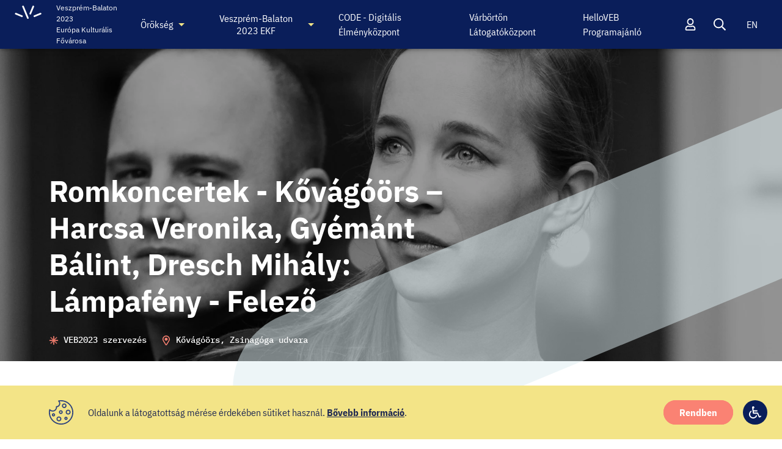

--- FILE ---
content_type: text/html; charset=utf-8
request_url: https://veszprembalaton2023.hu/esemeny/romkoncertek-kovagoors
body_size: 53178
content:
<!DOCTYPE html>
<html lang="hu">
<head>
  <meta charset="utf-8" />
  <meta name="viewport" content="width=device-width, initial-scale=1" />
  <base href="https://veszprembalaton2023.hu/" />
  <title>Romkoncertek - K&#x151;v&#xE1;g&#xF3;&#xF6;rs &#x2013; Harcsa Veronika, Gy&#xE9;m&#xE1;nt B&#xE1;lint, Dresch Mih&#xE1;ly: L&#xE1;mpaf&#xE9;ny</title>
  <link rel="canonical" href="https://veszprembalaton2023.hu/esemeny/romkoncertek-kovagoors" />
  <meta name="description" content="Az Irodalmi Romkoncertek keret&#xE9;ben a r&#xE9;gi&#xF3; leghangulatosabb romjain&#xE1;l k&#xFC;l&#xF6;nleges zen&#xE9;s irodalmi esem&#xE9;nyekben lehet r&#xE9;szed &#xE9;s meghat&#xE1;roz&#xF3; kort&#xE1;rs m&#x171;v&#xE9;szek el&#x151;ad&#xE1;sait hallhatod. Ne maradj le!" />
  <meta property="fb:app_id" content="1130136377479078" />
  <meta property="og:type" content="website" />
  <meta property="og:url" content="https://veszprembalaton2023.hu/esemeny/romkoncertek-kovagoors" />
  <meta property="og:locale" content="hu_HU" />
  <meta property="og:title" content="Romkoncertek - K&#x151;v&#xE1;g&#xF3;&#xF6;rs &#x2013; Harcsa Veronika, Gy&#xE9;m&#xE1;nt B&#xE1;lint, Dresch Mih&#xE1;ly: L&#xE1;mpaf&#xE9;ny" />
  <meta property="og:description" content="Az Irodalmi Romkoncertek keret&#xE9;ben a r&#xE9;gi&#xF3; leghangulatosabb romjain&#xE1;l k&#xFC;l&#xF6;nleges zen&#xE9;s irodalmi esem&#xE9;nyekben lehet r&#xE9;szed &#xE9;s meghat&#xE1;roz&#xF3; kort&#xE1;rs m&#x171;v&#xE9;szek el&#x151;ad&#xE1;sait hallhatod. Ne maradj le!" />
    <meta property="og:image" content="https://veszprembalaton2023.hu/blob/mg-2808sw.inbox1200x630.jpg" />
    <meta property="og:image:width" content="1080" />
    <meta property="og:image:height" content="1080" />
  <meta name="twitter:card" content="summary_large_image" />
  <meta name="twitter:title" content="Romkoncertek - K&#x151;v&#xE1;g&#xF3;&#xF6;rs &#x2013; Harcsa Veronika, Gy&#xE9;m&#xE1;nt B&#xE1;lint, Dresch Mih&#xE1;ly: L&#xE1;mpaf&#xE9;ny" />
  <meta name="twitter:description" content="Az Irodalmi Romkoncertek keret&#xE9;ben a r&#xE9;gi&#xF3; leghangulatosabb romjain&#xE1;l k&#xFC;l&#xF6;nleges zen&#xE9;s irodalmi esem&#xE9;nyekben lehet r&#xE9;szed &#xE9;s meghat&#xE1;roz&#xF3; kort&#xE1;rs m&#x171;v&#xE9;szek el&#x151;ad&#xE1;sait hallhatod. Ne maradj le!" />
  <link rel="apple-touch-icon" sizes="180x180" href="/apple-touch-icon.png">
  <link rel="icon" type="image/png" sizes="32x32" href="/favicon-32x32.png">
  <link rel="icon" type="image/png" sizes="16x16" href="/favicon-16x16.png">
  <link rel="manifest" href="/site.webmanifest">
  <link rel="mask-icon" href="/safari-pinned-tab.svg" color="#5bbad5">
  <link rel="preconnect" href="https://fonts.gstatic.com" />
  <link rel="modulepreload" href="/endpoints/session" />
  <link rel="modulepreload" href="/1755805564/assets/js/init.js" />
  <link rel="modulepreload" href="/1755805564/assets/js/core/http.js" />
  <link rel="modulepreload" href="/1755805564/assets/js/core/string.js" />
  <link rel="modulepreload" href="/1755805564/assets/js/core/uri.js" />
  <link rel="modulepreload" href="/1755805564/assets/js/core/fetch.js" />
  <link rel="modulepreload" href="/1755805564/assets/js/lib/alert.js" />
  <link rel="modulepreload" href="/1755805564/assets/js/lib/collection-base.js" />
  <link rel="modulepreload" href="/1755805564/assets/js/lib/i18n.js" />
  <link rel="modulepreload" href="/1755805564/assets/js/lib/slideshow.js" />
  <link rel="modulepreload" href="/1755805564/assets/js/lib/collection.js" />
  <link rel="modulepreload" href="/1755805564/assets/js/lib/social-collection.js" />
  <link rel="modulepreload" href="/1755805564/assets/js/lib/gallery-block.js" />
  <link rel="modulepreload" href="/1755805564/assets/js/lib/fields.js" />
  <link rel="modulepreload" href="/1755805564/assets/js/lib/oembed.js" />
  <link rel="modulepreload" href="/1755805564/assets/js/lib/login.js" />
  <link rel="modulepreload" href="/1755805564/assets/js/lib/gallery.js" />
  <link rel="modulepreload" href="/1755805564/assets/js/lib/gmap.js" />
  <link rel="modulepreload" href="/1755805564/assets/js/lib/focus-trap.js" />
  <link rel="modulepreload" href="/1755805564/assets/js/lib/scroll-lock.js" />
  <link rel="modulepreload" href="/1755805564/assets/js/page-base.js" />
  <style rel="stylesheet">html,body,div,span,applet,object,iframe,h1,h2,h3,h4,h5,h6,p,blockquote,pre,a,abbr,acronym,address,big,cite,code,del,dfn,em,img,ins,kbd,q,s,samp,small,strike,strong,sub,sup,tt,var,b,u,i,center,dl,dt,dd,ol,ul,li,fieldset,form,label,legend,table,caption,tbody,tfoot,thead,tr,th,td,article,aside,canvas,details,embed,figure,figcaption,footer,header,hgroup,menu,nav,output,ruby,section,summary,time,mark,audio,video{margin:0;border:0;padding:0;vertical-align:baseline;font:inherit;font-size:100%}article,aside,details,figcaption,figure,footer,header,hgroup,menu,nav,section{display:block}body{line-height:1}a{text-decoration:none;color:currentColor}ol,ul{list-style:none}blockquote,q{quotes:none}blockquote::before,blockquote::after,q::before,q::after{content:'';content:none}table{border-collapse:collapse;border-spacing:0}textarea{resize:none}select{appearance:none;-webkit-appearance:none}input,textarea,select{margin:0;border:0;background:transparent;padding:0;font-family:inherit;font-size:inherit}button{border:0;background:transparent;cursor:pointer;padding:0;color:inherit;font-family:inherit;font-size:inherit}hr{margin:0;border:0;background:var(--cpri);height:var(--bwm)}*[hidden]{display:none;visibility:hidden;opacity:0}:root{--cpri:#212a52;--csec:#fff;--cfoc:#00f;--csuc:#480;--cwrn:#f00;--cerr:#f00;--covr:rgba(0,0,0,0.4);--wmax:70rem;--spcmain:var(--gxl);--bgpage:#fff;--bgcrd:#fff;--bgbx:transparent;--cylw:#f3e487;--crng:#fa8273;--ccat:#ea4335;--ccat:rgba(0,0,0,0.66);--clib:#dcebf0;--cdab:#0a1e5a;--clib:#eef5f8;--csoc-fb:#4267b2;--csoc-ig:#833ab4;--csoc-li:#0077b5;--csoc-pi:#bd081c;--csoc-tw:#1da1f2;--csoc-yt:#f00;--csoc-ggl:#4285f4;--g3xs:0.25rem;--g2xs:0.5rem;--gxs:0.75rem;--gs:1rem;--g:1.5rem;--gl:2rem;--gxl:3rem;--lhs:1;--lhm:1.25;--lhl:1.5;--ffp:'IBM Plex Sans', sans-serif;--ffs:'IBM Plex Sans Condensed', sans-serif;--fft:'IBM Plex Mono', monospace;--fsbchp:0.75rem;--fsbs:0.875rem;--fsbm:1rem;--fsbnl:1.125rem;--fsbl:1.25rem;--fsts:1.25rem;--fstcat:1.75rem;--fstm:2rem;--fstl:2.25rem;--fstl:3rem;--fstsct:1.5rem;--fsms:0.75rem;--fsmm:0.875rem;--fsml:1.5rem;--fwr:400;--fwm:500;--fwb:700;--bws:0.0625rem;--bwm:0.125rem;--bwl:0.25rem;--brfld:0.625rem;--bsf:0 0 0 var(--bwl) var(--cfoc);--tdxs:150ms;--tds:250ms;--hbtn:2.5rem;--brbtn:var(--hbtn);--bgbtnpri:var(--crng);--cbtnpri:#fff;--bgbtnsec:var(--cylw);--cbtnsec:var(--cpri);--bgbtnsrc:var(--csec);--cbtnsrc:var(--cpri);--bgchp:#333;--cchp:#fff;--bgpgbtn:currentColor;--bgpgbtn-a:currentColor;--dpgbtn:0.625rem;--dpgbtn-a:calc(4 * var(--dpgbtn));--bgtt:#333;--ctt:#fff;--bgatt:#333;--catt:#fff;--bgbnr:var(--crng);--bgdlgftr:#eee;--dicn-s:1rem;--dicn:1.25rem;--dicn-l:1.5rem;--dicn-xl:2rem;--dicn-2xl:6rem;--dibtn:2.5rem;--bribtn:100%;--brimg-rnd:0.625rem;--wlogo:3.25rem;--hlogo:2rem;--wlogo-footer:3.25rem;--hlogo-footer:2rem;--hbnr:3.75rem;--bgcookie:var(--cylw);--bga11y-ibtn:var(--cdab);--bga11y:var(--cdab);--hnav:5rem;--bgfooter:var(--cpri);--hfooter:13.875rem;--bgcrd-cs:var(--cdab);--ccrd-cs:var(--csec);--cntcrd-cs-dec:'';--mwbk-s:48.75rem;--mwbk-m:var(--wmax);--mwbk-l:100%;--plbk-emph-d:2rem;--contentbk-emph:'';--cbk-emph:var(--crng);--mwbk-gallery:100%;--plbk-gallery-i:calc((100vw - var(--mwbk)) / 2);--prbk-gallery-l:calc((100vw - var(--mwbk)) / 2);--cbk-quote:var(--cpri);--fstbk-quote:italic;--bwfld:0rem;--bcfld:var(--cpri);--cbgfld:var(--csec);--hfld:3rem}@media screen and (max-width: 50em){:root{--fstm:1.5rem;--fstsct:1.25rem;--fsml:1rem;--hbnr:auto;--hnav:4rem}}body{position:relative;background:var(--bgpage);width:100%;color:var(--cpri)}body[locked]{height:100%;overflow-y:hidden}body[has-banner]{padding-top:var(--hbnr)}body[high-contrast]{--cpri:#fff;--cfoc:#ccc;--bgpage:#333;--bgcrd:#444;--bgbx:transparent;--cylw:#555;--crng:#555;--clib:#555;--cdab:#222;--bws:0.125rem;--bgbtnpri:#fff;--cbtnpri:#333;--bgbtnsec:#fff;--cbtnsec:#333;--bgbtnsrc:#fff;--cbtnsrc:#333;--bgchp:#fff;--cchp:#333;--bgtt:#fff;--ctt:#333;--bgatt:#fff;--catt:#333;--bgbnr:#555;--bcfld:#fff;--cbgfld:#222}body[larger-text]{--fsbchp:1rem;--fsbs:1rem;--fsbm:1.25rem;--fsbl:1.5rem;--fsts:1.5rem;--fstcat:2rem;--fstm:2rem;--fstl:3rem;--fstl:3rem;--fstsct:2rem;--fsms:1rem;--fsmm:1.125rem;--fsml:1.5rem;--fwr:500;--fwm:500;--fwb:700}.poweredby{display:flex;flex-direction:column;align-items:flex-end;justify-content:center;opacity:0.5;text-decoration:none}.poweredby span{text-decoration:none;line-height:var(--lhs);font-size:0.75rem;font-weight:var(--fwb)}.poweredby svg{height:var(--gs)}.page{transition:opacity var(--tdxs) ease-in-out;width:100%;min-height:calc(100vh - var(--hfooter) - var(--gxl))}a{--bs-f:var(--bsf);--bg-f:var(--cfoc);--c-f:var(--csec);--td:underline;text-decoration:var(--td)}a:hover{--td:none}a:focus{outline:0;box-shadow:var(--bs-f);background:var(--bg-f);color:var(--c-f)}body{line-height:var(--lhl);font-family:var(--ffp);font-size:var(--fsbm);font-weight:var(--fwn)}strong{font-weight:var(--fwb)}em{font-style:italic}.ttl-sct{text-transform:uppercase;line-height:1.25;font-family:var(--ffp);font-size:var(--fstsct)}.xttl{--ff:var(--ff);--fs:var(--fstm)}.xttl-l{--fs:var(--fstl)}.xttl-m{--fs:var(--fstm)}.ttl{--ff:var(--ffs);--fs:var(--fstm);line-height:var(--lhm);font-family:var(--ff);font-size:var(--fs);font-weight:var(--fwb)}.ttl-xs{--fs:var(--fsbm)}.ttl-s{--fs:var(--fsts)}.ttl-m{--fs:var(--fstm)}.ttl-l{--ff:var(--ffp);--fs:var(--fstl)}.ttl-xl{--fs:var(--fstxl)}.ttl-txt{--ff:var(--ffp);--fs:var(--fstm);text-transform:uppercase;font-weight:var(--fwm)}.bd{--ff:var(--ffs);--fs:var(--fsbm);line-height:var(--lhl);font-family:var(--ff);font-size:var(--fs)}.bd-s{--fs:var(--fsbs)}.bd-m{--fs:var(--fsbm)}.bd-nl{--fs:var(--fsbnl)}.bd-l{--fs:var(--fsbl)}.mt{--ff:var(--fft);--fs:var(--fsmm);line-height:var(--lhl);font-family:var(--fft);font-size:var(--fs)}.mt-s{--fs:var(--fsms)}.mt-m{--fs:var(--fsmm)}.mt-l{--fs:var(--fsml)}.ld{--fs:var(--fsbm);line-height:var(--lhm);font-family:var(--ff);font-size:var(--fs)}.ld-s{--fs:var(--fsbs)}.ld-m{--fs:var(--fsbm)}.ld-l{--fs:var(--fsbl)}.ff-p{font-family:var(--ffp)}.ff-s{font-family:var(--ffs)}.fw-b{font-weight:var(--fwb)}.lbl{line-height:var(--lhm);font-family:var(--ffs);font-size:var(--fsbm);font-weight:var(--fwb)}.lbl .req{font-weight:normal;font-style:italic}.txt{font-size:var(--fsbm)}.err,.hint,.msg,.tt{line-height:var(--lhm);font-size:var(--fsbs);font-weight:var(--fwb)}.err{color:var(--cerr)}.ta-c{text-align:center}.tt-uc{text-transform:uppercase}*:focus>[role='tooltip'],*:hover>[role='tooltip']{line-height:var(--lhs);white-space:nowrap;font-size:var(--fsbs)}@media screen and (max-width: 50em){.ttl-s{--fs:var(--fsbl)}.ttl-m{--fs:var(--fsts)}.ttl-l{--fs:var(--fstm)}}.bx{--p:var(--gs);--bg:var(--bgbx);display:block;border-radius:0.625rem;background:var(--bg);padding:var(--p)}.gallery-grd{margin-right:auto;margin-left:auto;width:100%;max-width:var(--wmax)}.gallery-grd li .wrp{display:block;position:relative;padding-top:75%;height:0}.gallery-grd li .wrp .img{position:absolute;top:0;left:0;width:100%;height:100%;object-fit:cover}.gallery-grd li .wrp .img>.in,.gallery-grd li .wrp .img__in{position:absolute;top:0;left:0;padding-top:0;width:100%;height:100%}.gallery-grd li.row-2 .wrp{padding-top:calc(150% + var(--gs))}.gallery-grd li.col-2.row-2 .wrp{padding-top:75%;width:100%}.grd{--col:4;--gap:0;display:grid;min-width:0;min-height:0;gap:var(--gap);grid-template-columns:repeat(var(--col), 1fr)}.grd>*{min-width:0}.grd-2xs{--gap:var(--g2xs)}.grd-xs{--gap:var(--gxs)}.grd-s{--gap:var(--gs)}.grd-m{--gap:var(--g)}.grd-l{--gap:var(--gl)}.grd-xl{--gap:var(--gxl)}.grd-2xl{--gap:var(--g2xl)}.grd-1{--col:1}.grd-2{--col:2}.grd-3{--col:3}.grd-5{--col:5}.grd-6{--col:6}.grd-msnry{--col:12}.grd-ai-s{align-items:start}.grd-msnry>*:nth-child(7n + 1),.grd-msnry>*:nth-child(7n + 2),.grd-msnry>*:nth-child(7n + 3){grid-column:span 4}.grd-msnry>*:nth-child(7n + 4),.grd-msnry>*:nth-child(7n + 5),.grd-msnry>*:nth-child(7n + 6),.grd-msnry>*:nth-child(7n + 7){grid-column:span 3}@media screen and (max-width: 50em){.grd-msnry>*:nth-child(7n + 1),.grd-msnry>*:nth-child(7n + 2),.grd-msnry>*:nth-child(7n + 3),.grd-msnry>*:nth-child(7n + 4),.grd-msnry>*:nth-child(7n + 5),.grd-msnry>*:nth-child(7n + 6),.grd-msnry>*:nth-child(7n + 7){grid-column:1}}.col-2{grid-column:span 2}.row-2{grid-row:span 2}.row-3{grid-row:span 3}@media screen and (max-width: 60em){.grd{--col:2}.grd-3{--col:1}.grd-5{--col:4}.grd-6{--col:4}}@media screen and (max-width: 50em){.grd-5{--col:3}.grd-6{--col:3}.grd-msnry{--col:1}}@media screen and (max-width: 40em){.grd{--col:1}.grd-5{--col:2}.grd-6{--col:2}}@media screen and (max-width: 22em){.grd-5{--col:1}.grd-6{--col:1}}.main{--offset:0rem;--offset-bottom:var(--gxl);--spcm:var(--spcmain);position:relative;z-index:1;padding-top:calc(var(--hnav) + var(--offset));padding-bottom:var(--offset-bottom);overflow:hidden}.main>.stk{--spc:var(--spcm);position:relative;z-index:1;width:100%}.main>.stk>*{position:relative;z-index:3}.main>.stk .static-header{z-index:3}.main>.stk .img--static-header{z-index:1}.main>.stk .content,.main>.stk .cols{z-index:3}.main>.stk .dec-wrp{z-index:2;pointer-events:none}.main>.stk .slideshow{z-index:1}.main .cols{display:grid;gap:var(--spcm);grid-template-columns:repeat(4, 1fr)}.main .cols-aside .col-main{grid-column:span 3}.main .col{overflow:hidden}.main .col>*+*{margin-top:var(--spcm)}.main .col-main{grid-column:span 4}.main-matches .ttl-l{margin-right:auto;margin-left:auto;padding-right:var(--g);padding-left:var(--g);width:calc(100% - (2 * var(--g)));max-width:calc(var(--wmax) - (2 * var(--g)))}.main-form{--offset:var(--gxl)}.main-related{padding-bottom:0 !important}.main-article{--offset:var(--gxl)}.main-article .header{position:relative}.main-article .share-wrp{position:absolute;top:calc(var(--hnav) + var(--offset));right:calc((100% - var(--mwbk-s)) / 2);transform:translateX(calc(100% + var(--g)));z-index:2;height:100%}.main-article .share{position:sticky;top:calc(var(--hnav) + var(--offset));right:0}.main-article .share .ibtn{--oib-b:1;--bgib-b:var(--cpri);color:var(--csec)}.main-static .collection:not(.collection--social):not(.collection--content-slides){margin-right:auto;margin-left:auto;padding-right:var(--g);padding-left:var(--g);width:calc(100% - (2 * var(--g)));max-width:calc(var(--wmax) - (2 * var(--g)))}.main-list .header,.main-list .items{margin-right:auto;margin-left:auto;width:100%;max-width:var(--wmax)}.main-event .event-header{z-index:3}.main-event .img--event-header{z-index:1}.main-event .dec-wrp{z-index:2}.main-event .event-content{z-index:3}body[has-banner] .main-article .share-wrp{top:calc(var(--hbnr) + var(--hnav) + var(--offset))}body[has-banner] .main-article .share{top:calc(var(--hbnr) + var(--hnav) + var(--offset))}@media screen and (max-width: 50em){.main .cols{grid-template-columns:repeat(1, 1fr)}.main .cols .col{width:100%;grid-column:1}.main-static .collection:not(.collection--social):not(.collection--content-slides){padding-right:0;padding-left:0;width:100%;max-width:100%}.main-list .header,.main-list .items{padding-right:var(--g);padding-left:var(--g);width:calc(100% - (2 * var(--g)));max-width:calc(var(--wmax) - (2 * var(--g)))}}.ibtn.ibtn--merch-auto{--bgib-b:var(--cpri);--oib-b:1;height:auto}.ibtn.ibtn--merch-auto::before{height:var(--dib);top:50%;transform:translate3d(0, -50%, 0)}.main .series-events{z-index:3}.pad{--pv:0;padding-top:var(--pv);padding-bottom:var(--pv)}.pad-3xs{--pv:var(--g3xs)}.pad-2xs{--pv:var(--g2xs)}.pad-xs{--pv:var(--gxs)}.pad-s{--pv:var(--gs)}.pad-m{--pv:var(--g)}.pad-l{--pv:var(--gl)}.pad-xl{--pv:var(--gxl)}.hpad{--ph:0;padding-right:var(--ph);padding-left:var(--ph)}.hpad-3xs{--ph:var(--g3xs)}.hpad-2xs{--ph:var(--g2xs)}.hpad-xs{--ph:var(--gxs)}.hpad-s{--ph:var(--gs)}.hpad-m{--ph:var(--g)}.hpad-l{--ph:var(--gl)}.hpad-xl{--ph:var(--gxl)}@media screen and (max-width: 50em){.pad-m{--pv:var(--gs)}.pad-l{--pv:var(--g)}.pad-xl{--pv:var(--gl)}.hpad-m{--ph:var(--gs)}.hpad-l{--ph:var(--g)}.hpad-xl{--ph:var(--gl)}}.related{margin-bottom:calc(-1 * var(--gxl)) !important;background:var(--clib);padding:var(--gxl) 0}[class^='stk']>*{margin-top:0;margin-bottom:0}[class^='hstk']>*{margin-right:0;margin-left:0}.stk,.hstk{--spc:0;display:flex;justify-content:flex-start}.stk-3xs,.hstk-3xs{--spc:var(--g3xs, 0.25rem)}.stk-2xs,.hstk-2xs{--spc:var(--g2xs, 0.5rem)}.stk-xs,.hstk-xs{--spc:var(--gxs, 0.75rem)}.stk-s,.hstk-s{--spc:var(--gs, 1rem)}.stk-m,.hstk-m{--spc:var(--g, 1.5rem)}.stk-l,.hstk-l{--spc:var(--gl, 2rem)}.stk-xl,.hstk-xl{--spc:var(--gxl, 3rem)}.stk-2xl,.hstk-2xl{--spc:var(--g2xl, 5rem)}.stk{flex-direction:column}.stk>*+*{margin-top:var(--spc)}.hstk>*+*{margin-left:var(--spc)}.fill{flex:1}.fill-2{flex:2}.ai-fs{align-items:flex-start}.ai-c{align-items:center}.ai-fe{align-items:flex-end}.ai-s{align-items:stretch}@media screen and (max-width: 50em){.mai-fs{align-items:flex-start}.mai-c{align-items:center}.mai-fe{align-items:flex-end}.mai-s{align-items:stretch}}.as-fs{align-self:flex-start}.as-c{align-self:center}.as-fe{align-self:flex-end}.as-s{align-self:stretch}.jc-fs{justify-content:flex-start}.jc-c{justify-content:center}.jc-fe{justify-content:flex-end}.jc-sb{justify-content:space-between}.jc-s{justify-content:stretch}.wrap{flex-wrap:wrap}.split-top{margin-bottom:auto !important}.split-right{margin-left:auto !important}.split-bottom{margin-top:auto !important}.split-left{margin-right:auto !important}.hstk-swipe{overflow-x:scroll;overflow-y:hidden;scroll-snap-type:x mandatory;-webkit-scroll-snap-type:x mandatory;scrollbar-width:none;-ms-overflow-style:none;-webkit-overflow-scrolling:touch}.hstk-swipe::-webkit-scrollbar{display:none}.hstk-swipe>*{flex-basis:100%;flex-grow:0;flex-shrink:0;scroll-snap-align:center}@media screen and (min-width: 50.0625em){.section{margin-right:auto;margin-left:auto;width:100%;max-width:var(--wmax)}}.txt>*+*{margin-top:var(--gs)}.event-aside{flex:0 0 24rem;margin-top:-20rem}.event-aside>*{position:sticky;top:calc(var(--hnav) + var(--g))}body[has-banner] .event-aside>*{top:calc(var(--hnav) + var(--hbnr) + var(--g))}@media screen and (max-width: 50em){.event-aside{margin:-10rem var(--gxs) var(--gxl) var(--gxs) !important}}.event-content{display:flex;position:relative;z-index:2;margin-top:var(--gxl);margin-right:auto;margin-left:auto;padding-bottom:var(--gxl);width:100%;max-width:var(--wmax)}.event-content>*+*{margin-left:var(--gxl)}.event-content>.blocks{flex:1;max-width:calc(var(--wmax) - var(--gxl) - 24rem)}.event-content>.blocks .bk-img{flex-direction:column-reverse}.event-content>.blocks .bk-img .img{margin:0 0 var(--gs) 0}.event-content>.blocks .bk-img>*:first-child{display:none}.event-content>.blocks .bk-img .img,.event-content>.blocks .bk-img .caption{flex:0 0 auto}.event-content>.blocks .bk-gallery .images{padding-left:0}.event-content>.blocks .bk-gallery .images>li{flex:0 0 100%}@media screen and (max-width: 50em){.event-content{flex-direction:column-reverse}.event-content>*+*{margin-left:0;margin-bottom:var(--gl)}}.event-header{position:relative}.event-header>.in{z-index:2}.event-header .details{margin-right:auto;margin-left:auto;padding-right:calc(24rem + var(--gxl));padding-bottom:var(--g);width:100%;max-width:var(--wmax);color:var(--csec);box-sizing:border-box}.event-header .img{position:relative;z-index:1}.event-header .img>.img__in img{z-index:1}.img--event-header{position:absolute;top:calc(var(--hnav) + var(--offset));left:0;background:var(--cpri)}.img--event-header>.img__in::before{position:absolute;top:0;left:0;z-index:2;background:var(--covr);width:100%;height:100%;content:''}@media screen and (max-width: 50em){.event-header>.in{justify-content:flex-start}.event-header .details{padding-right:var(--g);padding-bottom:0;padding-left:var(--g)}.event-header .ilbl{order:1}.event-header .ttl{order:2;margin-top:var(--gs)}}.form-wrp{margin-right:auto;margin-left:auto;border-radius:0.625rem;background:var(--clib);padding:var(--gxl);width:100%}.form-wrp-m{max-width:calc(var(--wmax) - (2 * var(--gxl)))}.form-wrp-s{max-width:calc(var(--mwbk-s) - (2 * var(--gxl)))}.form-wrp .files ul[collection-items]{display:block}.form-wrp .files li[collection-item]{margin-left:0;width:100%}@media screen and (max-width: 50em){.form-wrp{padding:var(--g)}}.gallery-header{position:relative;z-index:1}.gallery-header>.in{z-index:2}.gallery-header .details{margin-right:auto;margin-left:auto;padding-bottom:var(--g);width:100%;max-width:var(--wmax);color:var(--csec);box-sizing:border-box}.gallery-header .img{position:relative;z-index:1}@media screen and (max-width: 50em){.gallery-header .details{padding:var(--gs)}}.static-content{position:relative;z-index:3;padding-top:var(--gxl)}.static-header{position:relative;z-index:1}.static-header>.in{z-index:2}.static-header .details{margin-right:auto;margin-left:auto;padding-bottom:var(--g);width:100%;max-width:var(--mwbk-s);color:var(--csec);box-sizing:border-box}.static-header .img{position:relative;z-index:1}.static-header .img:not([class*='fltr'])>.img__in img{z-index:1}.static-header .img:not([class*='fltr'])>.img__in::before{position:absolute;top:0;left:0;z-index:2;width:100%;height:100%;content:''}.img--static-header{position:absolute !important;top:0;left:0;margin-top:0}@media screen and (max-width: 50em){.static-header .details{padding:var(--gs)}}.bk-sch .sep{border:0;background:#cac4d0;width:100%;height:var(--bws)}.schedule-times{display:flex;flex-direction:column}.schedule-times>*{flex:1}.schedule-times hr{border-radius:var(--g2xs);background:rgba(10,30,90,0.4);width:var(--bwm)}.schedule-details ul{padding-left:var(--g);list-style:disc}@media screen and (max-width: 50em){.schedule-item>.hstk-xl{--spc:var(--gs)}}:root{--g1:.2777777778vw;--g2:.5555555556vw;--g3:.8333333333vw;--g5:1.3888888889vw;--g8:2.2222222222vw;--g10:2.7777777778vw;--g12:3.3333333333vw;--g14:3.8888888889vw;--g16:4.4444444444vw;--g18:5vw;--g20:5.5555555556vw;--g24:6.6666666667vw;--g28:7.7777777778vw;--g40:11.1111111111vw;--g50:13.8888888889vw;--g60:16.6666666667vw;--g80:22.2222222222vw;--g100:27.7777777778vw;--cf2blu:#2d427d;--f1f2:'IBM Plex Sans', system-ui, -apple-system, BlinkMacSystemFont, 'Segoe UI', Roboto, Oxygen, Ubuntu, Cantarell, 'Open Sans', 'Helvetica Neue', sans-serif;--f2f2:'IBM Plex Sans Condensed', 'IBM Plex Sans', system-ui, -apple-system, BlinkMacSystemFont, 'Segoe UI', Roboto, Oxygen, Ubuntu, Cantarell, 'Open Sans', 'Helvetica Neue', sans-serif}@media only screen and (min-width: 780px){:root{--g1:.1282051282vw;--g2:.2564102564vw;--g3:.3846153846vw;--g5:.641025641vw;--g8:1.0256410256vw;--g10:1.2820512821vw;--g12:1.5384615385vw;--g14:1.7948717949vw;--g16:2.0512820513vw;--g18:2.3076923077vw;--g20:2.5641025641vw;--g24:3.0769230769vw;--g28:3.5897435897vw;--g40:5.1282051282vw;--g50:6.4102564103vw;--g60:7.6923076923vw;--g80:10.2564102564vw;--g100:12.8205128205vw}}@media only screen and (min-width: 1024px){:root{--g1:.09765625vw;--g2:.1953125vw;--g3:.29296875vw;--g5:.48828125vw;--g8:.78125vw;--g10:.9765625vw;--g12:1.171875vw;--g14:1.3671875vw;--g16:1.5625vw;--g18:1.7578125vw;--g20:1.953125vw;--g24:2.34375vw;--g28:2.734375vw;--g40:3.90625vw;--g50:4.8828125vw;--g60:5.859375vw;--g80:7.8125vw;--g100:9.765625vw}}@media only screen and (min-width: 1200px){:root{--g1:.0833333333vw;--g2:.1666666667vw;--g3:.25vw;--g5:.4166666667vw;--g8:.6666666667vw;--g10:.8333333333vw;--g12:1vw;--g14:1.1666666667vw;--g16:1.3333333333vw;--g18:1.5vw;--g20:1.6666666667vw;--g24:2vw;--g28:2.3333333333vw;--g40:3.3333333333vw;--g50:4.1666666667vw;--g60:5vw;--g80:6.6666666667vw;--g100:8.3333333333vw}}@media only screen and (min-width: 1400px){:root{--g1:1px;--g2:2px;--g3:3px;--g5:5px;--g8:8px;--g10:10px;--g12:12px;--g14:14px;--g16:16px;--g18:18px;--g20:20px;--g24:24px;--g28:28px;--g40:40px;--g50:50px;--g60:60px;--g80:80px;--g100:100px}}.main-form2{--offset:var(--g50);margin-bottom:calc(-1 * var(--gxl));background:#f2f2f2;padding-bottom:var(--g50)}.form2{--pvf:11.1111111111vw;--phf:5.5555555556vw;--mwf:88.8888888889vw;display:flex;flex-direction:column;border-radius:var(--g10);background:var(--csec);padding:var(--pvf) var(--phf);max-width:calc(var(--mwf) - calc(2 * var(--phf)));gap:var(--g20)}@media only screen and (min-width: 780px){.form2{--pvf:10.2564102564vw;--phf:7.6923076923vw;--mwf:89.2307692308vw}}@media only screen and (min-width: 1024px){.form2{--pvf:7.8125vw;--phf:7.8125vw;--mwf:75.78125vw}}@media only screen and (min-width: 1200px){.form2{--pvf:6.6666666667vw;--phf:7.9166666667vw;--mwf:77.1666666667vw}}@media only screen and (min-width: 1400px){.form2{--pvf:80px;--phf:110px;--mwf:1076px}}.form-tabs-header{display:flex;flex-direction:column;gap:var(--g10)}.form-tabs-header-title{text-transform:uppercase;line-height:var(--g28);color:#96a1be;font-size:var(--g20);font-weight:500}.form-tabs-header-name{--lhf:10vw;--fsf:6.6666666667vw;line-height:var(--lhf);color:var(--cf2blu);font-size:var(--fsf);font-weight:700}@media only screen and (min-width: 780px){.form-tabs-header-name{--lhf:5.7692307692vw;--fsf:4.6153846154vw}}@media only screen and (min-width: 1024px){.form-tabs-header-name{--lhf:4.39453125vw;--fsf:3.515625vw}}@media only screen and (min-width: 1200px){.form-tabs-header-name{--lhf:3.75vw;--fsf:3vw}}@media only screen and (min-width: 1400px){.form-tabs-header-name{--lhf:45px;--fsf:36px}}.form-tabs-head{--fdf:column;display:flex;flex-direction:var(--fdf);align-items:center;justify-content:flex-start;gap:var(--g10)}@media only screen and (min-width: 780px){.form-tabs-head{--fdf:row}}.form-tabs-ttl{--pvf:1.9444444444vw;--hf:10.5555555556vw;border-radius:var(--g5);background:#e7e8ec;padding:var(--pvf) var(--g10);width:100%;height:var(--hf);line-height:var(--g24);color:var(--csec);font-family:var(--f1f2);font-size:var(--g18);font-weight:500;font-style:normal}.form-tabs-ttl[active]{background:#fa8273}@media only screen and (min-width: 780px){.form-tabs-ttl{--pvf:var(--g5);--hf:4.358974359vw}}@media only screen and (min-width: 1024px){.form-tabs-ttl{--hf:4.358974359vw}}@media only screen and (min-width: 1200px){.form-tabs-ttl{--hf:2.8333333333vw}}@media only screen and (min-width: 1400px){.form-tabs-ttl{--hf:34px}}.form-tabs-body{display:flex;overflow-x:auto;overflow-y:hidden;scroll-snap-type:x mandatory;-ms-overflow-style:none;scrollbar-width:none;gap:var(--g20)}.form-tabs-body::-webkit-scrollbar{display:hidden !important;visibility:hidden;opacity:0;height:0;pointer-events:none}.form-tabs-section{display:flex;flex-direction:column;gap:var(--g10)}.form-tabs-section-title{--fsf:3.8888888889vw;display:block;text-transform:uppercase;line-height:var(--g18);letter-spacing:0.02em;color:var(--cf2blu);font-family:var(--f2f2);font-size:var(--g14);font-weight:700}.form-tabs-tab{flex:0 0 100%;overflow:hidden;scroll-snap-align:center}.form-tabs-points{display:flex;align-items:center;border-radius:var(--g5);background:#7bc4a9;padding:var(--g20);gap:var(--g20)}.form-tabs-points .points{display:flex;flex-direction:column;align-items:center;justify-content:center;border:var(--g5) solid #ffb331;border-radius:var(--g80);padding:var(--g8);width:var(--g100);height:var(--g100);box-sizing:border-box;gap:var(--g5)}.form-tabs-points .points .count{flex:0 0 auto;overflow:hidden;text-transform:uppercase;text-overflow:ellipsis;line-height:var(--g28);color:#2d427d;font-family:var(--f1f2);font-size:var(--g20);font-weight:500}.form-tabs-points .points svg{flex:0 0 var(--g24)}.form-tabs-points .details{display:flex;flex:1;flex-direction:column}.form-tabs-points .details .desc{flex:1;line-height:var(--g20);color:var(--csec);font-family:var(--f1f2);font-size:var(--g16)}.form-tabs-points .details .nlnk{display:flex;height:var(--g20);text-decoration:none;color:var(--csec)}.form-tabs-points .details .nlnk>.in{display:flex;align-items:center;gap:var(--g5)}.form-tabs-points .details .nlnk .lbl{line-height:var(--g20);color:var(--csec);font-family:var(--f1f2);font-size:var(--g16);font-weight:700}.gifts{display:flex;flex-direction:column;gap:var(--g10)}.gift{--gf:2.7777777778vw;--pf:3.8888888889vw;display:flex;align-items:center;border:var(--g1) solid #96a0be;border-radius:var(--g5);padding:var(--pf);width:100%;box-sizing:border-box;gap:var(--gf)}.gift .details-wrp{display:flex;flex:1;flex-direction:column;align-items:flex-start;gap:var(--g10)}.gift .points{display:flex;align-items:center;gap:var(--g5)}.gift .points .count{text-transform:uppercase;line-height:var(--g16);color:#ffb331;font-size:var(--g16);font-weight:500}.gift .points svg{display:block;width:var(--g16)}@media only screen and (min-width: 780px){.gift{--gf:var(--g20);--pf:var(--g20)}}.gift-name{line-height:var(--g18);color:var(--cf2blu);font-size:var(--g18);font-weight:700}.gift-desc{text-align:left;line-height:var(--g20);color:var(--cf2blu);font-size:var(--g14)}.gift-img{--df:16.6666666667vw;display:block;flex:0 0 var(--df)}@media only screen and (min-width: 780px){.gift-img{--df:12.8205128205vw}}@media only screen and (min-width: 1024px){.gift-img{--df:9.765625vw}}@media only screen and (min-width: 1200px){.gift-img{--df:8.3333333333vw}}@media only screen and (min-width: 1400px){.gift-img{--df:100px}}.form2 .req-desc{line-height:var(--g20);font-family:var(--f2f2);font-size:var(--g16)}.form2 .req{color:#fa8273;font-weight:700}.form2 .stk-m{--spc:var(--g20)}.form2 select,.form2 input:not([type='radio']):not([type='checkbox']):not([type='file']),.form2 textarea{padding-right:var(--g20);padding-left:var(--g20);width:100%;box-sizing:border-box}.form2 .fld{--bwfld:var(--g1);--bcfld:#96a0be;--brfld:var(--g5);--hfld:var(--g60);line-height:var(--g20);color:var(--cf2blu);font-family:var(--f2f2);font-size:var(--g18)}.form2 .fld .lbl{line-height:var(--g18);color:var(--cf2blu);font-size:var(--g14)}.form2 .fld .lbl::after{margin-left:0.5ch;color:#fa8273}.form2 .fld-txt>.lbl+*,.form2 .fld-txta>.lbl+*,.form2 .fld-pw>.lbl+*,.form2 .fld-slct>.lbl+*{margin-top:var(--g10)}.form2 dope-radioset,.form2 dope-multicheck{display:flex;flex-direction:column;gap:var(--g5)}.form2 dope-checkbox,.form2 dope-radio,.form2 .fld-tgl{--brf:var(--g5);--cb:#96a0be}.form2 dope-checkbox .in,.form2 dope-radio .in,.form2 .fld-tgl .in{padding:var(--g10)}.form2 dope-checkbox .lbl,.form2 dope-radio .lbl,.form2 .fld-tgl .lbl{margin-left:var(--g10)}.form2 dope-checkbox .box,.form2 dope-radio .box{flex:0 0 var(--g24);height:var(--g24)}.form2 dope-checkbox .box::before{border-bottom:var(--g3) solid var(--cm);border-left:var(--g3) solid var(--cm);width:var(--g10);height:var(--g5)}.form2 dope-radio .box::before{width:var(--g12);height:var(--g12)}.form2 .lbl+dope-radioset,.form2 .lbl+dope-multicheck{margin-top:var(--g10)}.form2 .btn{--bwb:var(--g2);--brb:var(--g10);--hb:var(--g40)}.form2 .btn .lbl{line-height:var(--g24);font-size:var(--g16)}.form2 .btn[type='button']{--bcb:#d5d9e5;--bgb:#d5d9e5;--cb:#96a1be}.form2 .crd-evt .date{transform:none}.main-lstp .header{margin-right:auto;margin-left:auto;width:100%;max-width:var(--wmax)}.main-lstp .header .ttl-sct{border-bottom:1px solid #d9d9d9;padding-top:var(--gl);padding-bottom:var(--gl)}.lstp-wrp{display:grid;grid-template-columns:18.75rem 1fr;gap:var(--g);margin-right:auto;margin-left:auto;width:100%;max-width:var(--wmax)}.lstp-filters{--bwfld:1px;--br:var(--gxs);border:1px solid var(--cdab);border-radius:var(--br);align-self:flex-start;font-weight:500}.lstp-filters>.ttl{border-top-right-radius:var(--br);border-top-left-radius:var(--br);background:var(--cdab);padding:calc(2 * var(--gxs)) var(--gxs);color:var(--csec)}.lstp-filters>ul{padding:var(--gxs)}.lstp-filters>ul ul{padding:var(--gxs)}.lstp-filters>ul>li{padding:var(--gxs)}.lstp-filters>ul>li+li{border-top:1px solid var(--cylw)}.lstp-filters .hstk-dt{display:flex;gap:0 var(--gs)}.lstp-filters details>:not(summary){padding:var(--gxs) 0}.lstp-filters details>input{display:block;box-sizing:border-box !important;width:100%;margin:var(--g2xs) 0}.lstp-filters details>ul.lstp-sub{max-height:266px;overflow-x:hidden;overflow-y:auto}.lstp-filters details ul{display:flex;flex-direction:column;gap:1px}.lstp-filters details ul>li{font-weight:400}.lstp-filters details ul>li+li{border-top:1px solid var(--cylw)}.lstp-filters summary{list-style:none;cursor:pointer}.lstp-filters summary::-webkit-details-marker,.lstp-filters summary::marker{display:none}.lstp-filters summary span{position:relative;display:block}.lstp-filters summary span::after{content:'';position:absolute;top:50%;right:0;display:block;border-bottom:5px solid var(--ccat);border-left:5px solid transparent;border-right:5px solid transparent;transform:translate3d(0, -50%, 0);transition:transform 100ms}.lstp-filters [open] summary span::after{transform:translate3d(0, -50%, 0) rotate(180deg)}.lstp-filters .fld-icheck{display:flex;gap:var(--gxs);padding:calc(var(--gxs) / 2) 0}.lstp-filters .fld-icheck span{position:relative;display:block;transition:background 300ms, color 300ms}.lstp-submit{--brbtn:10px;display:flex;flex-direction:column;padding:0 var(--gxs) calc(2 * var(--gxs))}.lstp-actual-filters{display:flex;flex-wrap:wrap;gap:calc(var(--gxs) / 2);padding:var(--g) var(--gs) var(--gl)}.lstp-actual-filter{align-items:center;justify-content:center;background:var(--csec);border:1px solid var(--cdab);border-radius:var(--gxs);padding-left:var(--gxs)}@media screen and (max-width: 50em){.main-lstp{overflow:visible}.main-lstp .header{position:sticky;top:var(--hnav);background:var(--csec);box-shadow:0px 4px 4px rgba(0,0,0,0.25);z-index:4}.main-lstp .header .ttl-sct{padding:var(--g) var(--g) var(--g2xs);border:none}.lstp-wrp{grid-template-columns:1fr;gap:0;margin-top:0;padding:var(--gxs) var(--g) var(--g);width:calc(100vw - calc(2 * var(--g)));overflow-x:hidden}.lstp-mtrigger{--bgbtnpri:var(--cdab);display:flex;flex-direction:column;padding:var(--g2xs) var(--g) var(--gxs)}.lstp-mtrigger .btn .in{justify-content:flex-start}.lstp-mobile-layer{--bwfld:1px;position:fixed;top:0;left:0;bottom:0;right:0;z-index:5;display:flex;flex-direction:column;background:var(--csec)}.lstp-mobile-layer[hidden]{display:none}.lstp-mobile-layer .btn--cancel{--bgb:var(--csec);--cb:var(---bgbtnpri)}.lstp-mobile-layer-nav{display:flex;align-items:center;gap:var(--g3xs);height:var(--hnav);background:var(--cdab);color:var(--csec)}.lstp-mobile-layer-body{flex:1;padding:var(--g);overflow-x:hidden;overflow-y:auto}.lstp-mobile-layer-body li{display:flex;align-items:center;justify-content:flex-start;min-height:3rem}.lstp-mobile-layer-body li+li{border-top:1px solid var(--cylw)}.lstp-mobile-layer-body li>label{display:flex;align-items:center;justify-content:flex-start;gap:var(--g3xs);min-height:3rem}.lstp-mobile-layer-body li button{width:100%;align-self:stretch}.lstp-mobile-layer-body li button .in{display:flex;align-items:center;justify-content:flex-start}.lstp-mobile-layer-body li button .in [filter-display]{margin-left:auto}.lstp-mobile-layer-body li button .in::after{content:'';display:block;border-bottom:5px solid transparent;border-top:5px solid transparent;border-left:5px solid var(--ccat)}.lstp-mobile-layer-body .lstp-sub li{display:flex;flex-direction:column;align-items:stretch;justify-content:center}.lstp-mobile-layer-body .lstp-sub li[hidden]{display:none}.lstp-mobile-layer-body .lstp-sub li>ul{padding-left:var(--gxs)}.lstp-mobile-layer-foot{flex:0 0 auto;padding:var(--g);box-shadow:0px -4px 4px rgba(0,0,0,0.25)}[filter-display]{font-size:var(--fsbs);padding:0 var(--g2xs)}.lstp-actual-filters{--dibtn:30px;--dicn-s:8px;padding:var(--gxs) 0}}.back{--td:none;--rotation:-25deg;--bg:var(--cylw);--c:var(--cpri);display:flex;position:relative;align-items:center;justify-content:center;height:7rem;overflow:hidden;line-height:3rem;color:var(--c);font-family:var(--ffs);font-size:1.125rem;font-weight:var(--fwb)}.back .in{position:relative;padding:0 var(--g)}.back .in>span{position:relative;z-index:2;height:3rem}.back .in::before{position:absolute;top:50%;left:50%;transform:translate(-50%, -50%) rotateZ(var(--rotation));transition:transform var(--tdxs) ease-in-out;z-index:1;border-radius:3rem;background:var(--bg);width:100%;height:100%;content:''}.back:hover{--rotation:0}.btn{--tdb:var(--tdxs);--ob:1;--bwb:var(--bwm);--bcb:var(--bgbtnpri);--brb:var(--brbtn);--hb:calc(var(--hbtn) - (2 * var(--bwb)));--bgb:var(--bgbtnpri);--cb:var(--cbtnpri);display:inline-block;position:relative;transition:color var(--tdb) ease-in-out;z-index:1;border:var(--bwb) solid var(--bcb);border-radius:var(--brb);cursor:pointer;padding:0 var(--g);height:var(--hb);text-decoration:none;color:var(--cb);box-sizing:content-box}.btn>*{position:relative;z-index:2}.btn .in{display:flex;align-items:center;justify-content:center;height:var(--hb)}.btn .in>*+*{margin-left:var(--g2xs)}.btn .in .icn{flex-basis:var(--g)}.btn::before{position:absolute;top:calc(-1 * var(--bwb));left:calc(-1 * var(--bwb));transition:opacity var(--tdb) ease-in-out;opacity:var(--ob);z-index:1;border-radius:var(--brb);background:var(--bgb);width:calc(100% + (2 * var(--bwb)));height:calc(100% + (2 * var(--bwb)));content:''}.btn .lbl{text-align:center;line-height:var(--hb);white-space:nowrap;font-weight:var(--fwb)}.btn:focus,.btn:hover{--ob:0;--cb:var(--bgbtnpri)}.btn:focus{outline:none;box-shadow:var(--bsf)}.btn--sec{--bcb:var(--bgbtnsec);--bgb:var(--bgbtnsec);--cb:var(--cbtnsec)}.btn--sec:focus,.btn--sec:hover{--cb:var(--bgbtnsec)}.btn--src{--bcb:var(--bgbtnsrc);--bgb:var(--bgbtnsrc);--cb:var(--cbtnsrc)}.btn--src:focus,.btn--src:hover{--bcb:var(--cbtnsrc);--cb:var(--cbtnsrc)}.btn--soc-fb{--bgb:var(--csoc-fb);--bcb:var(--csoc-fb)}.btn--soc-fb:hover{--cb:var(--csoc-fb)}.btn--soc-ggl{--bgb:var(--csoc-ggl);--bcb:var(--csoc-ggl)}.btn--soc-ggl:hover{--cb:var(--csoc-ggl)}.btn-new{--brb:var(--g2xs)}.chp{--td:none;transition:box-shadow var(--tdxs) ease-in-out;border-radius:10rem;background:var(--crng);padding:var(--bwl) var(--gxs);color:var(--csec)}.chp>*{white-space:nowrap}.chps{--spc:var(--gs);display:flex;flex-wrap:wrap;margin-bottom:calc(-1 * var(--spc))}.chps>*{margin-right:var(--spc);margin-bottom:var(--spc)}.cta{--td:none;display:flex;transition:background-color var(--tdxs) ease-in-out;border-radius:10rem;background:var(--cpri);padding:var(--gs) var(--gl);color:var(--csec)}.cta .in{display:flex;align-items:center}.cta .in>*+*{margin-left:var(--gxs)}.cta .in .icn{transition:color var(--tdxs) ease-in-out,transform var(--tdxs) ease-in-out}.cta:hover{background:var(--cdab)}.cta:hover .in .icn{transform:translateX(var(--g2xs));color:var(--cylw)}.ctas{--m:var(--gxs);display:flex;flex-wrap:wrap;margin-top:calc(-1 * var(--m))}.ctas>*{margin-top:var(--m);margin-right:var(--m)}body[high-contrast] .cta{background:var(--cdab);color:var(--csec)}.decoration{display:none;position:absolute !important;z-index:2;pointer-events:none}.decoration-hero{top:70vh;right:0;transform:translateX(20%) rotateZ(-15deg);opacity:0.5;border-radius:20rem;background:var(--clib);width:100vw;height:20rem;transform-origin:center}.decoration+*{margin-top:0 !important}.dec-wrp{position:absolute !important;top:0;left:0;margin-top:0 !important;width:100%;height:299vw;overflow:hidden;pointer-events:none}.dec{position:absolute;top:0;left:0;width:100%;height:299vw;overflow:hidden;pointer-events:none}.dec img{display:block;width:100%;height:auto}@media screen and (max-width: 50em){.decoration-hero{top:80vh;width:120vw;height:10rem}}.follow{--td:none;--bg:transparent;--c:var(--cpri);--cicn:var(--cpri);display:flex;position:relative;justify-content:center;font-family:var(--ffs);font-size:1.125rem;font-weight:var(--fwb)}.follow .in{display:flex;position:relative;align-items:center;transition:background-color var(--tdxs) ease-in-out,color var(--tdxs) ease-in-out;border:var(--bws) solid var(--cpri);border-radius:3rem;background:var(--bg);padding:var(--gxs) var(--g);height:auto;line-height:1.25;color:var(--c)}.follow .in>*+*{margin-left:var(--gs)}.follow .in>span{position:relative;z-index:2}.follow .in .icn{transition:color var(--tdxs) ease-in-out;color:var(--cicn)}.follow:hover{--bg:var(--cpri);--c:var(--csec);--cicn:var(--csec)}.follow-facebook{--cicn:var(--csoc-fb)}.follow-instagram{--cicn:var(--csoc-ig)}.follow-linkedin{--cicn:var(--csoc-li)}.follow-pinterest{--cicn:var(--csoc-pi)}.follow-twitter{--cicn:var(--csoc-tw)}.follow-youtube{--cicn:var(--csoc-yt)}.icn{--d: var(--dicn);display:block;flex:0 0 var(--d);width:var(--d);height:var(--d)}.icn-2xs{--d: 0.625rem}.icn-xs{--d: var(--gxs)}.icn-s{--d: var(--dicn-s)}.icn-l{--d: var(--dicn-l)}.icn-xl{--d: var(--dicn-xl)}.icn-2xl{--d: var(--dicn-2xl)}.ibtn{--tdib:var(--tdxs);--brib:var(--bribtn);--bgib:transparent;--dib:var(--dibtn);--oib-b:0;--bgib-b:currentColor;display:block;position:relative;flex:0 0 var(--dib);transition:box-shadow var(--tdib) ease-in-out;border-radius:var(--brib);width:var(--dib);height:var(--dib);color:inherit}.ibtn .icn{position:absolute;top:50%;left:50%;transform:translate3d(-50%, -50%, 0);z-index:2}.ibtn [role='tooltip']{top:100%;transform:translateX(-50%);z-index:3}.ibtn::before{position:absolute;top:0;left:0;transition:opacity var(--tdib) ease-in-out;opacity:var(--oib-b);z-index:1;border-radius:var(--brib);background:var(--bgib-b);width:100%;height:100%;content:''}.ibtn-2xs{--dib: 1.5rem}.ibtn-xs{--dib: 2rem}.ibtn-l{--dib:4.375rem}.ibtn-l .icn{transform:translate(-50%, -50%) scale(1.25)}.ibtn:focus,.ibtn:hover{--oib-b:0.1}.ibtn:focus{outline:0;box-shadow:var(--bsf)}.ibtn[hidden]{display:none}.ibtn--prev,.ibtn--next,.ibtn--page{transition:box-shadow var(--tdxs) ease-in-out}.ibtn--prev:hover,.ibtn--prev:focus,.ibtn--next:hover,.ibtn--next:focus,.ibtn--page:hover,.ibtn--page:focus{box-shadow:0 0 0 0.125rem var(--cpri)}.ibtn--prev,.ibtn--next{--brib:0.625rem;--oib-b:1;--bgib-b:#fff}.ibtn--page{--brib:0.3125rem;--oib-b:1;--bgib-b:var(--clib)}.ibtn--toggle-nav{position:relative}.ibtn--toggle-nav span{position:absolute;top:50%;left:50%;transition:transform var(--tdxs) ease-in-out;border-radius:0.1875rem;background:var(--cylw);width:1.25rem;height:0.125rem}.ibtn--toggle-nav span:nth-child(1){transform:translate(-50%, -0.4375rem)}.ibtn--toggle-nav span:nth-child(2){transform:translate(-50%, -50%)}.ibtn--toggle-nav span:nth-child(3){transform:translate(-50%, 0.3125rem)}.nav-mobile[open] .ibtn--toggle-nav span:nth-child(1){transform:translate(-50%, 0) rotateZ(45deg)}.nav-mobile[open] .ibtn--toggle-nav span:nth-child(2){transform:translate(-50%, -50%) rotateY(90deg)}.nav-mobile[open] .ibtn--toggle-nav span:nth-child(3){transform:translate(-50%, 0) rotateZ(-45deg)}body[high-contrast] .ibtn--prev,body[high-contrast] .ibtn--next{color:var(--cbtnpri)}.ilbl{display:flex;align-items:center}.ilbl>*+*{margin-left:var(--g2xs)}.ilnk{--td:none;display:inline-block;font-weight:var(--fwb)}.ilnk .in{display:flex;align-items:center;height:2.5rem}.ilnk .in>*+*{margin-left:var(--g2xs)}.ilnk .lbl{position:relative}.ilnk .lbl::before{position:absolute;top:100%;left:0;transform:scaleX(0);transition:transform var(--tdxs) ease-in-out;background:currentColor;width:100%;height:var(--bwm);content:'';transform-origin:left center}.ilnk .icn{transition:transform var(--tdxs) ease-in-out;margin-left:var(--g2xs)}.ilnk *+.icn{margin-right:var(--g2xs)}.ilnk:focus,.ilnk:hover{outline:0}.ilnk:focus .lbl::before,.ilnk:hover .lbl::before{transform:scaleX(1)}.ilnk:focus .icn,.ilnk:hover .icn{transform:translateX(calc(-1 * var(--g2xs)))}.ilnk:focus *+.icn,.ilnk:hover *+.icn{transform:translateX(var(--g2xs))}.img{--r:100%;display:block;width:100%;overflow:hidden}.img>.in,.img__in{display:block;position:relative;padding-top:var(--r)}.img picture,.img img,.img iframe,.img video{position:absolute;top:0;left:0;width:100%;height:100%;object-fit:cover;object-position:center}.img-025{--r:25%}.img-03{--r:30%}.img-033{--r:33.3333%}.img-04{--r:40%}.img-045{--r:45%}.img-05{--r:50%}.img-05625{--r:56.25%}.img-0576{--r:57.6%}.img-0628{--r:62.8%}.img-066{--r:66%}.img-075{--r:75%}.img-077{--r:77%}.img-09{--r:90%}.img-1{--r:100%}.img-120{--r:120%}.img-133{--r:133%}.img-1421{--r:142.1%}.img-15{--r:150%}.img-18613{--r:186.13%}.img-19{--r:190%}.img-rnd{border-radius:var(--brimg-rnd)}.img-cnt>.in img{object-fit:contain}.img-top picture,.img-top img,.img-top iframe,.img-top video{object-position:center 33%}.img-prx picture,.img-prx img,.img-prx iframe,.img-prx video{top:-5%;height:110%}.img-orig>.in,.img-orig .img__in{position:static;height:auto;padding-top:0}.img-orig>.in picture,.img-orig>.in img,.img-orig>.in iframe,.img-orig>.in video,.img-orig .img__in picture,.img-orig .img__in img,.img-orig .img__in iframe,.img-orig .img__in video{display:block;position:static;width:100%;height:auto}.logo{--w:0;--h:0;width:var(--w);height:var(--h)}.nav .logo{--w:var(--wlogo);--h:var(--hlogo)}.footer .logo{--w:var(--wlogo-footer);--h:var(--hlogo-footer)}.nav-desktop .nav-item,.footer .nav-item{display:flex;position:relative;align-items:center;transform:translateZ(0);border-radius:var(--hnav);padding:var(--g2xs) var(--gs);overflow:hidden}.nav-desktop .nav-item>*,.footer .nav-item>*{position:relative;z-index:2}.nav-desktop .nav-item::before,.footer .nav-item::before{position:absolute;top:0;left:0;transition:opacity var(--tdxs) ease-in-out;opacity:0;background:var(--csec);width:100%;height:100%;content:''}.nav-desktop .nav-item--sub::after,.footer .nav-item--sub::after{position:relative;z-index:2;margin-left:var(--g2xs);border-width:0.3125rem 0.3125rem 0 0.3125rem;border-style:solid;border-color:var(--cylw) transparent transparent transparent;width:0;height:0;content:''}.nav-desktop .nav-item[aria-expanded='true']::before,.nav-desktop .nav-item:hover::before,.footer .nav-item[aria-expanded='true']::before,.footer .nav-item:hover::before{opacity:0.1}.pbtn{--td:none;--bgpb:var(--clib);--cpb:var(--cpri);display:flex;align-items:center;justify-content:center;transition:box-shadow var(--tdxs) ease-in-out;border-radius:0.3125rem;background:var(--bgpb);width:var(--dibtn);height:var(--dibtn);text-align:center;line-height:1;color:var(--cpb);font-size:1.125rem;font-weight:var(--fwb)}.pbtn[href]:hover,.pbtn[href]:focus{box-shadow:0 0 0 0.125rem var(--cpri)}.pbtn[aria-current]{--bgpb:var(--cpri);--cpb:var(--csec)}.pager{--bg:var(--bgpgbtn);--d:var(--dpgbtn);--w:var(--d)}.pager button{display:block;transition:width var(--tdxs) ease-in-out,background-color var(--tdxs) ease-in-out,border-width var(--tdxs) ease-in-out;border-radius:var(--d);background:var(--bg);width:var(--w);height:var(--d);transform-origin:left center}.pager button[aria-current='true']{--bg:var(--bgpgbtn-a);--w:var(--dpgbtn-a)}.bnr{display:flex;position:fixed;top:0;left:0;align-items:center;z-index:4;background:var(--bgbnr);width:100%;height:var(--hbnr);color:var(--csec)}.bnr a{--td:none}.bnr .in{display:flex;align-items:center;padding:0 var(--gxl)}.bnr .in>*+*{margin-left:var(--gs)}.bnr .mt{display:flex;flex:1;max-width:100%;overflow-x:hidden}.bnr .line{flex:0 0 100%}.bnr .line-1{animation:scroll 10000ms linear infinite}.bnr .line-2{animation:scroll 10000ms linear infinite 10000ms}.bnr::before,.bnr::after{position:absolute;top:0;background:repeating-linear-gradient(30deg, var(--crng), var(--crng) 0.3125rem, var(--csec) 0.3125rem, var(--csec) 0.4375rem);width:1.25rem;height:100%;content:''}.bnr::before{left:0}.bnr::after{right:0}.bnr:hover .line{animation:none}@media screen and (max-width: 50em){.bnr{top:var(--hnav);z-index:2}.bnr .in{padding:var(--gs) var(--gxl)}.bnr .mt{display:block}.bnr .line{animation:none}.bnr .line-2{display:none}}@keyframes scroll{0%{transform:translate(0, 0)}100%{transform:translate(-100%, 0)}}.cookie-consent{--bg:var(--bgcookie);position:fixed;bottom:0;left:0;z-index:4;background:var(--bg);width:100%;height:auto;font-family:var(--ffs)}.cookie-consent a{font-weight:var(--fwb)}.cookie-consent>.in{margin-right:auto;margin-left:auto;width:100%;max-width:var(--wmax)}.cookie-consent .img{width:2.5rem}@media screen and (max-width: 50em){.cookie-consent>.in{padding-right:var(--g);padding-left:var(--g);width:calc(100% - (2 * var(--g)));max-width:calc(100% - (2 * var(--g)))}}.pagination{color:var(--cpri)}.pagination .plc-pagination{display:flex;align-items:center;justify-content:center;width:var(--dibtn);height:var(--dibtn);text-align:center;line-height:1;color:var(--cpri);font-size:1.125rem;font-weight:var(--fwb)}.progress{--bgbx:var(--cdab);width:100%;max-width:var(--mwbk-s);color:var(--csec)}.progress .bar{display:flex;align-items:center;border:var(--bwm) solid var(--csec);border-radius:var(--gs);padding:var(--bwm);width:100%;height:var(--gs)}.progress .bar>.in{flex:0 0 60%;animation:loading 600ms ease-in-out infinite alternate;border-radius:var(--gs);background:var(--csec);height:calc(var(--gs) - (2 * var(--bws)))}@keyframes loading{0%{transform:translateX(0)}100%{transform:translateX(66.666%)}}.grd>*{display:flex;flex-direction:column}.grd>* .crd{flex:1}.crd{--td:none;--bg-f:var(--cfoc);--c-f:var(--csec);display:block;position:relative;z-index:1}.crd .img{mask-image:radial-gradient(#fff, #000);-webkit-mask-image:-webkit-radial-gradient(#fff, #000)}.crd:not(.crd-slide) .img img{transition:transform var(--tds) ease-in-out}.crd:hover .img{--f:none;--bgb:transparent}.crd:hover .img img{transform:scale(1.05)}.crd:hover:not(.crd-slide) .img img{transform:scale(1.05)}.collection--categories .items{display:grid;margin:auto;width:100%;max-width:var(--wmax);gap:var(--g);grid-template-columns:repeat(4, 1fr)}.crd-category{border-radius:var(--g2xs);overflow:hidden}.crd-category>.in{display:flex;position:absolute;top:0;left:0;align-items:flex-end;justify-content:center;z-index:2;padding:1.5rem;width:100%;height:100%;box-sizing:border-box}.crd-category .ttl{border-radius:var(--g2xs);background:rgba(0,0,0,0.66);padding:var(--g3xs) var(--gxs);text-align:center;line-height:1.285;letter-spacing:0.03125rem;color:var(--csec);font-family:var(--ffs);font-size:var(--fstcat)}.crd-category .img{position:relative;z-index:1}.crd-content-slide{--bg:var(--bgcrd-cs);--c:var(--ccrd-cs);--cnt:var(--cntcrd-cs-dec);border-radius:0.625rem;background:var(--bg);overflow:hidden;color:var(--c)}.crd-content-slide .in{display:flex;flex-direction:column;z-index:2}.crd-content-slide .img{position:relative;z-index:1}.crd-content-slide .img>.img__in{position:relative}.crd-content-slide .img>.img__in img{z-index:1}.crd-content-slide .img>.img__in::before{position:absolute;top:0;left:0;z-index:2;background:linear-gradient(0deg, rgba(0,0,0,0.8) 0%, rgba(0,0,0,0) 50%);width:100%;height:100%;content:''}.crd-content-slide .details{position:relative;flex:1;padding:var(--gl);overflow:hidden}.crd-content-slide .details>*{z-index:2}.crd-content-slide .details::before,.crd-content-slide .details::after{position:absolute;z-index:1;background:var(--cpri);content:var(--cntdec)}.crd-content-slide .details::before{bottom:0;left:-2rem;transform:rotateZ(-20deg);border-radius:4rem;width:80%;height:4rem}.crd-content-slide .details::after{bottom:50%;left:-8rem;transform:rotateZ(20deg);border-radius:8rem;width:200%;height:8rem}.crd-content-slide .hashtag{position:absolute;top:0;left:0;transform:rotate(90deg) translate(calc(-1 * var(--gxl)), 0);text-shadow:0 0 0.25rem rgba(0,0,0,0.75);line-height:6.3125rem;transform-origin:left bottom}.crd-content-slide .ttl{position:absolute;bottom:0;left:0;padding:var(--gl);max-width:calc(66.66% - 2 * var(--gl))}@media screen and (max-width: 50em){.crd-content-slide .in{position:relative}.crd-content-slide .details{padding:var(--g)}.crd-content-slide .hashtag{transform:rotate(90deg) translate(0, -100%);transform-origin:top left;margin-top:calc(-61.6vw + var(--g));line-height:1.875rem}.crd-content-slide .ttl{position:absolute;top:0;bottom:auto;left:0;transform:translate(1.875rem, calc(-1 * (100% + var(--gxs))));padding:0;max-width:calc(100% - 1.875rem - var(--gxs))}}body[high-contrast] .crd-content-slide .details::before,body[high-contrast] .crd-content-slide .details::after{display:none}.crd-document{transition:background-color var(--tdxs) ease-in-out,box-shadow var(--tdxs) ease-in-out;border-radius:0.625rem;background:var(--cylw);overflow:hidden}.crd-document:hover{background:var(--clib)}.crd-document-inverse{background:var(--clib)}.crd-document-inverse:hover{background:var(--cylw)}.crd-event{--bs-f:0 0 0 0.125rem var(--cpri);--bg-f:var(--clib);--c-f:var(--cpri);display:flex;flex-direction:column;transition:background-color var(--tdxs) ease-in-out,box-shadow var(--tdxs) ease-in-out;border-radius:1rem;background:transparent;padding:var(--gs)}.crd-event .img{position:relative;z-index:1}.crd-event .chps{--spc:0.375rem;position:relative;gap:var(--spc);z-index:2;margin-top:-0.9375rem;margin-bottom:0;padding:0 1.25rem;flex-wrap:nowrap}.crd-event .chps .chp{margin-right:0;margin-bottom:0;border-radius:0.375rem;background:var(--cdab);padding:var(--g2xs) var(--gxs);height:1.875rem;box-sizing:border-box}.crd-event .chps .chp .mt{display:block;margin:0;text-transform:uppercase;line-height:1;letter-spacing:0.015625rem;font-family:var(--ffs);font-size:var(--fsbchp)}.crd-event .ttl,.crd-event .mt,.crd-event .bd{margin-right:var(--gs);margin-left:var(--gs)}.crd-event .ttl{order:2;margin-top:var(--g2xs)}.crd-event .mt{order:1;margin-top:var(--gs)}.crd-event .date{display:flex;position:absolute;top:calc(var(--gs) + var(--g));left:0;flex-direction:column;align-items:center;justify-content:center;transform:translateX(-0.25rem);z-index:2;margin:0;border-radius:0.625rem;background:var(--cylw);width:var(--dibtn);height:var(--dibtn);line-height:var(--lhm)}.crd-event .bd{order:3;margin-top:var(--g2xs);margin-bottom:var(--gs)}.crd-event .places{order:4}.crd-event .bd-s{margin-bottom:var(--g2xs)}.crd-event .bd-s+.bd-s{margin-top:0}.crd-event:hover,.crd-event:focus{background:var(--bg-f);color:var(--c-f)}.crd-event-carousel{border-radius:var(--g);padding:0;font-family:'IBM Plex Sans Condensed', 'IBM Plex Sans', system-ui, -apple-system, BlinkMacSystemFont, 'Segoe UI', Roboto, Oxygen, Ubuntu, Cantarell, 'Open Sans', 'Helvetica Neue', sans-serif}.crd-event-carousel .img{position:relative;z-index:1;border-radius:var(--g)}.crd-event-carousel .carousel-details{display:flex;position:absolute;bottom:var(--g);left:var(--g);flex-direction:column;align-items:flex-start;gap:var(--gxs);z-index:2}.crd-event-carousel .carousel-title{display:flex;border-radius:var(--gxs);background:var(--cdab);padding:var(--gxs) var(--g);line-height:1.625rem;letter-spacing:0.0625rem;color:var(--csec);font-size:1.25rem;font-weight:700}.crd-event-carousel .carousel-date{display:flex;align-items:center;border-radius:var(--gxs);background:var(--cylw);padding:var(--gxs) var(--g);color:var(--cdab);gap:var(--g)}.crd-event-carousel .carousel-date .grp{display:flex;align-items:center;gap:var(--g2xs)}.crd-event-carousel .carousel-date .grp .iwrp{display:flex;flex:0 0 1.125rem;align-items:center;justify-content:center;height:1.125rem}.crd-event-carousel .carousel-date .grp .cd-val{line-height:1.375rem;letter-spacing:0.015625rem;font-size:1rem}@media screen and (max-width: 50em){.crd-event{padding:0}.crd-event .date{transform:translateX(calc(-1 * var(--gxs)))}.crd-event-carousel .img{border-radius:0}}.crd-event-info{text-align:center}.crd-event-info .bx{--bg:var(--cylw)}.crd-event-info .date{--bg:rgba(255,255,255,0.75)}.crd-event-info time{display:flex;flex-direction:column}.crd-event-info time .date{margin-top:var(--gxs)}.crd-event-info .plc{width:var(--dibtn)}.crd-event-info .ibtn{--oib-b:0.75;--bgib-b:#fff;transition:box-shadow var(--tdxs) ease-in-out}.crd-event-info .ibtn:hover,.crd-event-info .ibtn:focus{box-shadow:0 0 0 0.125rem var(--cpri)}.crd-event-info-veb2023{border:var(--bws) solid var(--cdab);border-radius:var(--gxs);background:var(--csec);font-family:var(--ffs)}.crd-event-info-veb2023 .iwrp{display:flex;align-items:center;width:var(--gl);height:var(--gl);flex:0 0 var(--gl)}.crd-event-info-veb2023 .ttl-evtinf{font-family:var(--ffs);font-size:var(--fstsct)}.crd-event-info-veb2023 .transport{margin-left:3rem}@media screen and (min-width: 50.0625em){.crd-event-info-veb2023{max-width:25rem}}@media screen and (max-width: 50em){.crd-event-info-veb2023{margin-left:var(--gs);margin-right:var(--gs)}}.content-slide-map .header,.content-slide-map .crd-map-slide{margin-right:auto;margin-left:auto;width:100%;max-width:var(--wmax)}.content-slide-map .header{padding:0 var(--g);box-sizing:border-box}.crd-map-slide{border-radius:0.625rem;background:var(--cdab);overflow:hidden;color:var(--csec)}.crd-map-slide .in{display:flex;position:relative;flex-direction:column;z-index:2}.crd-map-slide .img{position:relative;z-index:1;background:var(--clib)}.crd-map-slide .details{position:relative;flex:1;padding:var(--gl);overflow:hidden}.crd-map-slide .details>*{z-index:2}.crd-map-slide .details::before,.crd-map-slide .details::after{position:absolute;z-index:1;background:var(--cpri);content:''}.crd-map-slide .details::before{bottom:0;left:-2rem;transform:rotateZ(-20deg);border-radius:4rem;width:80%;height:4rem}.crd-map-slide .details::after{bottom:50%;left:-8rem;transform:rotateZ(20deg);border-radius:8rem;width:200%;height:8rem}@media screen and (max-width: 50em){.content-slide-map{padding-right:var(--gs);padding-left:var(--gs)}.crd-map-slide .details{padding:var(--g)}}body[high-contrast] .crd-map-slide .details::before,body[high-contrast] .crd-map-slide .details::after{display:none}.crd-more{display:flex;flex-direction:column;transition:box-shadow var(--tdxs) ease-in-out;border-radius:0.625rem;background:var(--clib)}.crd-more>*{position:relative;flex:1;z-index:2}.crd-more .plc{height:var(--dibtn)}.crd-more .iwrp{display:flex;align-items:center;justify-content:center;transition:background-color var(--tdxs) ease-in-out,color var(--tdxs) ease-in-out;border:var(--bwm) solid var(--cpri);border-radius:100%;width:var(--dibtn);height:var(--dibtn)}.crd-more::before{position:absolute;top:50%;left:50%;transform:translate(-50%, -50%) rotateZ(-30deg);transition:transform var(--tdxs) ease-in-out;z-index:1;border-radius:var(--gxl);background:var(--cylw);width:90%;height:4rem;content:''}.crd-more:hover .iwrp{background:var(--cpri);color:var(--csec)}.crd-more:hover::before{transform:translate(-50%, -50%) rotateZ(0)}.crd-news{--bs-f:0 0 0 0.125rem var(--cpri);--bg-f:var(--clib);--c-f:var(--cpri);display:flex;flex-direction:column;transition:background-color var(--tdxs) ease-in-out,box-shadow var(--tdxs) ease-in-out;border-radius:1rem;background:transparent;padding:var(--gs)}.crd-news .ttl,.crd-news .mt,.crd-news .bd{margin-right:var(--gs);margin-left:var(--gs)}.crd-news .ttl{order:2;margin-top:var(--g2xs)}.crd-news .mt{order:1;margin-top:var(--gs)}.crd-news .bd{order:3;margin-top:var(--g2xs);margin-bottom:var(--gs)}.crd-news:hover,.crd-news:focus{background:var(--bg-f);color:var(--c-f)}@media screen and (max-width: 50em){.crd-news{padding:0}}.crd-city{--bs-f:0 0 0 0.125rem var(--cpri);--bg-f:var(--clib);--c-f:var(--cpri);display:flex;flex-direction:column;transition:background-color var(--tdxs) ease-in-out,box-shadow var(--tdxs) ease-in-out;border-radius:1rem;background:transparent;padding:var(--gs)}.crd-city .ttl{order:2;margin-top:var(--g2xs);margin-right:var(--gs);margin-left:var(--gs)}.crd-podcast{display:flex;position:relative;transition:box-shadow var(--tdxs) ease-in-out;border-radius:0.625rem;background:var(--cylw);width:100%;height:auto;overflow:hidden}.crd-podcast>.hstk{width:100%}.crd-podcast .details{display:flex;position:relative;flex:0 0 50%;z-index:3}.crd-podcast .details>.stk{flex:1}.crd-podcast .details .ttl{flex:1}.crd-podcast .img{--rotation:-25deg;flex:0 0 70%;transform:rotateZ(var(--rotation)) translateZ(0);margin-top:-5%;margin-left:-5%;border-radius:100rem;height:auto;overflow:hidden}.crd-podcast .img img{transform:rotateZ(calc(-1 * var(--rotation)))}.crd-podcast:hover .img{--f:none;--bgb:transparent;transform:rotateZ(var(--rotation))}@media screen and (max-width: 50em){.crd-podcast .img{--rotation:-5deg;flex:0 0 12rem;margin-right:calc(-2 * var(--gxl));margin-left:var(--gxs) !important;width:calc(100% + var(--gxs) + 2 * var(--gxl))}}.crd-social{position:relative;border-radius:0.625rem;overflow:hidden}.crd-social-2x2{grid-column-end:span 2;grid-row-end:span 2}.crd-social-2x1{grid-column-end:span 2;aspect-ratio:2 / 1}.crd-social .details{--bg:var(--cdab);--p:var(--g);transform:scale(1.1);transition:opacity var(--tds) ease-in-out,transform var(--tds) ease-in-out;opacity:0;z-index:2;color:var(--csec);box-sizing:border-box}.crd-social .details>*{position:relative;z-index:2}.crd-social .details::before,.crd-social .details::after{position:absolute;z-index:1;border-radius:4rem;background:var(--cpri);width:60%;height:4rem;content:''}.crd-social .details::before{bottom:0;left:-2rem;transform:rotateZ(-30deg)}.crd-social .details::after{right:-4rem;bottom:50%;transform:rotateZ(30deg)}.crd-social .social-icon{display:flex;position:absolute;right:var(--gs);bottom:var(--gs);align-items:center;justify-content:center;z-index:3;border-radius:100%;width:var(--dibtn);height:var(--dibtn);color:var(--csec)}.crd-social .social-icon-facebook{background:#1877f2}.crd-social .social-icon-youtube{background:var(--csoc-yt)}.crd-social .social-icon-instagram{background:radial-gradient(circle at 30% 107%, #fdf497 0%, #fdf497 5%, #fd5949 45%, #d6249f 60%, #285aeb 90%)}.crd-social .img{position:absolute;top:0;left:0;z-index:1;width:100%;height:100%}.crd-social:hover .details{transform:scale(1);opacity:1}body[high-contrast] .crd-social .details::before,body[high-contrast] .crd-social .details::after{display:none}.crd-slide>.in{display:flex;align-items:flex-start;justify-content:center;z-index:2;margin:auto;overflow:hidden}.crd-slide>.in>.cwrp{position:relative;z-index:2;margin-top:5%;width:100%;max-width:calc(100% - (2 * (var(--dibtn) + (2 * var(--g)))))}.crd-slide>.in>.cwrp>.stk{position:relative;z-index:2;width:45%}.crd-slide>.in>.cwrp::before{position:absolute;top:0;left:0;transform:translate(-70vw, 0) rotateZ(-15deg);opacity:0.9;z-index:1;border-top-right-radius:100vh;border-bottom-right-radius:100vh;background:var(--cylw);width:120vw;height:180%;content:''}@media screen and (min-width: 100em){.crd-slide>.in>.cwrp::before{height:240%}}@media screen and (max-width: 50em){.crd-slide>.in>.cwrp{position:relative;z-index:2;margin-top:10%;max-width:calc(100vw - (2 * var(--g)))}.crd-slide>.in>.cwrp>.stk{position:relative;z-index:2;width:80%}.crd-slide>.in>.cwrp::before{position:absolute;top:0;left:0;transform:translate(-30vw, -20%) rotateZ(-15deg);opacity:0.9;z-index:1;border-top-right-radius:100vh;border-bottom-right-radius:100vh;background:var(--cylw);width:120vw;height:160%;content:''}}.crd-tender{transition:background-color var(--tdxs) ease-in-out,box-shadow var(--tdxs) ease-in-out;border-radius:0.625rem;background:var(--clib);overflow:hidden}.crd-tender .bx{display:flex;flex-direction:column}.crd-tender .mt{order:1}.crd-tender .ttl,.crd-tender .bd{order:2;margin-top:var(--gxs)}.crd-tender:hover{background:var(--cylw)}.crd-cluster-slide{position:relative;color:var(--csec)}.crd-cluster-slide .img{--r:177.5%;position:relative;z-index:0}.crd-cluster-slide .img::after{content:'';position:absolute;top:0;left:0;width:100%;height:100%;z-index:1;mix-blend-mode:multiply;background:linear-gradient(to bottom, transparent 0%, rgba(0,0,0,0.75) 100%);transition:background var(--tds) ease-in-out}.crd-cluster-slide .in{display:block;position:absolute;bottom:2rem;left:1rem;right:1rem;z-index:1}.crd-cluster-slide .in>*+*{margin-top:.5rem}.crd-cluster-slide:hover .img::after{background:linear-gradient(to bottom, transparent 0%, #000 100%)}.crd-themes{--bs-f:0 0 0 0.125rem var(--cpri);--bg-f:var(--clib);--c-f:var(--cpri);display:flex;flex-direction:column;transition:background-color var(--tdxs) ease-in-out,box-shadow var(--tdxs) ease-in-out;border-radius:1rem;background:transparent;padding:var(--gs)}.crd-themes .ttl,.crd-themes .mt,.crd-themes .bd,.crd-themes .counts{margin-right:var(--gs);margin-left:var(--gs)}.crd-themes .ttl{order:2;margin-top:var(--g2xs)}.crd-themes .mt{order:1;margin-top:var(--gs)}.crd-themes .bd{order:3;margin-top:var(--g2xs)}.crd-themes .counts{display:flex;gap:var(--g2xs);order:4;margin-top:var(--gs);margin-bottom:var(--gs)}.crd-themes .count{flex:1;display:flex;align-items:center;gap:var(--g2xs)}.crd-themes .count svg{width:var(--g);height:var(--g)}.crd-themes:hover,.crd-themes:focus{background:var(--bg-f);color:var(--c-f)}@media screen and (max-width: 50em){.crd-themes{padding:0}}.dsc{--l:3;display:-webkit-box;overflow:hidden;text-overflow:ellipsis;-webkit-line-clamp:var(--l);line-clamp:var(--l);-webkit-box-orient:vertical}.dsc-1{--l:1}.dsc-3{--l:3}.dsc-4{--l:4}.dsc-5{--l:5}.dsc-8{--l:8}.cp-loc{display:flex;position:relative;align-items:center;gap:0.625rem;overflow:hidden}.cp-loc svg{display:block;width:0.75rem;height:1rem}.cp-loc span{flex:1;line-height:1.25rem;font-family:var(--fft);font-size:0.875rem;font-weight:500}.main-contentpool{margin-bottom:calc(-1 * var(--gxl));background:#f2f2f2;padding-top:calc(var(--hnav) + 3.125rem);padding-bottom:3.125rem}.cp-header{margin:auto;width:100%;max-width:81rem;box-sizing:border-box}@media screen and (max-width: 81rem){.cp-header{padding:0 1.5rem}}.cp-content,.cp-collection{margin:3.125rem auto 0 auto;width:100%;max-width:67.25rem;box-sizing:border-box}@media screen and (max-width: 67.25rem){.cp-content,.cp-collection{padding:0 1.5rem}}.cp-content{display:flex;flex-direction:column;gap:0.625rem}.cp-ttl{line-height:2.8125rem;color:#2d427d;font-family:var(--ff);font-size:2.25rem;font-weight:var(--fwb)}.cp-date{line-height:1.25rem;color:#2d427d;font-family:var(--fft);font-size:0.875rem;font-weight:500}.cp-lead{line-height:1.75rem;font-family:var(--ffss);font-size:1.25rem;font-weight:var(--fwb)}.cp-collection{--col:2}.cp-collection hr{display:block;margin-bottom:2rem;border:0;background:#D9D9D9;width:100%;height:0.0625rem}.cp-collection .header{margin-bottom:1.875rem}.cp-collection .ttl-sct{display:flex;align-items:center;gap:0.625rem;line-height:1;color:#0A1E5A;font-family:var(--ffs);font-size:1.125rem;text-transform:uppercase}.cp-collection .ttl-sct .iwrp{flex:0 0 1rem}.cp-collection .ttl-sct .iwrp svg{display:block}.cp-collection .ttl-sct span:not(.iwrp){flex:1;white-space:nowrap}.cp-collection .cp-ilnk{display:flex;align-items:center;gap:0.625rem;text-decoration:none;line-height:1.25rem;color:#0a1e5a;font-family:var(--ffs);font-size:1rem;text-align:right}.cp-collection .cp-ilnk .lbls{display:flex;flex:1;flex-direction:column}.cp-collection .cp-ilnk .lbls .lbl{white-space:nowrap}.cp-collection .cp-ilnk svg{display:block;width:1rem;height:1rem}.cp-collection .items{display:grid;grid-template-columns:repeat(var(--col), 1fr);gap:var(--gxl) var(--g)}.cp-collection .items>*{display:flex;position:relative;flex-direction:column;transition:box-shadow 200ms ease-in-out;border-radius:1rem;overflow:hidden}.cp-collection .items>* .crd{flex:1;transition:background-color 200ms ease-in-out;background:#fff}.cp-collection .items>*:hover{box-shadow:0 0 0 0.875rem #dcebf0}.cp-collection .items>*:hover .crd{background:#dcebf0}.cp-collection .items>*:hover .cp-txtwrp,.cp-collection .items>*:hover .cp-sndwrp,.cp-collection .items>*:hover .cp-flewrp{background:#fff}.cp-collection .items>*:hover .overlay{opacity:1}.cp-collection .cp-more{display:flex;justify-content:center;margin-top:var(--gxl)}.cp-collection .cp-more .btn{border-radius:0.625rem;transition:background-color 200ms ease-in-out, color 200ms ease-in-out;background:#fa8273;padding:0 1.75rem;height:2.5rem;color:#fff}.cp-collection .cp-more .btn .lbl{text-align:center;line-height:1.125rem;letter-spacing:0.02em;font-family:var(--ffs);font-size:0.875rem;font-weight:700}.cp-collection .cp-more .btn::before{display:none}.cp-collection .cp-more .btn:hover{background:transparent;color:#fa8273}.cp-collection--image{--col:4}@media screen and (max-width: 50rem){.cp-collection--image{--col:2}}@media screen and (max-width: 35rem){.cp-collection{--col:1}.cp-collection--image{--col:1}}.crd-cp{border-radius:0.625rem;background:#fff;color:#2d427d}.crd-cp .imgwrp{position:relative}.crd-cp .img{position:relative;z-index:1;border-radius:0.625rem;overflow:hidden}.crd-cp .playwrp{position:absolute;top:50%;left:50%;transform:translate(-50%, -50%);z-index:3}.crd-cp .playwrp svg{display:block;width:3rem;height:3rem}.crd-cp .overlay{display:flex;position:absolute;top:0;left:0;flex-direction:column;align-items:center;justify-content:center;transition:opacity 200ms ease-in-out;opacity:0;z-index:2;background:linear-gradient(180deg, rgba(0,0,0,0.5) 0%, rgba(0,0,0,0) 100%);width:100%;height:100%;gap:0.625rem;color:#fff;box-sizing:border-box}.crd-cp .overlay .lbl{text-align:center;text-transform:uppercase;line-height:1;letter-spacing:0.02em;font-family:var(--ffs);font-size:0.75rem;font-weight:400}.crd-cp .overlay svg{display:block;width:1rem;height:1rem}.crd-cp .cp-txtwrp,.crd-cp .cp-sndwrp,.crd-cp .cp-flewrp{display:flex;flex-direction:column;align-items:flex-start;transition:background-color 200ms ease-in-out;border:0.0625rem solid rgba(208,228,235,0.75);border-radius:0.625rem;background:rgba(220,235,240,0.25);padding:0.875rem 1.25rem;gap:0.625rem;color:#000;font-family:var(--ffs);font-size:1.125rem;font-weight:var(--fwb);line-height:1.5rem;box-sizing:border-box}.crd-cp .cp-txtwrp{font-style:italic}.crd-cp .cp-txtwrp .l2{font-size:1rem;font-weight:400}.crd-cp .cp-sndwrp svg{display:block;height:3.0625rem}.crd-cp .cp-flewrp{position:relative}.crd-cp .cp-flewrp .fle{display:flex;align-items:center;color:#2d427d;gap:0.625rem}.crd-cp .cp-flewrp .fle svg{display:block;width:0.75rem;height:1rem}.crd-cp .cp-flewrp .fle span{flex:1}.crd-cp .info{display:flex;flex-direction:column;padding:0.625rem 1.25rem 1.25rem 1.25rem;gap:0.625rem}.crd-cp .ttl-cp{--fs:1rem;display:block;text-transform:uppercase;color:#000;font-weight:500}.crd-cp .cred{line-height:1.25rem;font-family:var(--ffs);font-size:0.875rem}.crd-cp .desc{line-height:var(--lhm);font-family:var(--ffs);font-size:1rem}.crd-cp .cast{text-transform:uppercase;text-decoration:underline;line-height:1rem;color:#fa8273;font-family:var(--ffs);font-size:0.75rem;font-weight:400}.crd-cp .btn{align-self:center;transition:background-color 200ms ease-in-out, color 200ms ease-in-out;border:0.125rem solid #0a1e5a;border-radius:0.375rem;background:#0a1e5a;padding:0 0.25rem;height:1.75rem;overflow:hidden;text-transform:uppercase;color:#fff;box-sizing:border-box}.crd-cp .btn>.in{display:flex;align-items:center;height:1.5rem}.crd-cp .btn .lbl{font-family:var(--ffs);font-size:0.75rem;font-weight:400}.crd-cp .btn svg{display:block;width:1rem;height:1rem}.crd-cp .btn::before{display:none}.crd-cp .btn:hover{background:transparent;color:#0a1e5a}.crd-cp-video .overlay .lbl{margin-top:9rem}.ibtn--a11y,.a11y{position:fixed;right:var(--g);bottom:var(--g)}.ibtn--a11y{--bg:var(--bga11y-ibtn);--oib-b:1;--bgib-b:var(--bg);z-index:9;color:var(--csec)}.a11y{--bg:var(--bga11y);display:none;position:fixed;right:var(--g);bottom:var(--g);z-index:10;border-radius:0.625rem;background:var(--bg);max-width:25rem;color:var(--csec);font-weight:var(--fwb)}.a11y .fld-tgl{--bcfld:var(--csec)}.a11y .fld-tgl .lbl{color:var(--csec)}.a11y[open]{display:block}.collection{--count:3;position:relative;width:100%;overflow-x:hidden}.collection .header,.collection .items{margin-right:auto;margin-left:auto}.collection .header{--offset:var(--g);padding-right:var(--offset);padding-left:var(--offset);width:calc(100% - (2 * var(--offset)));max-width:calc(var(--wmax) - (2 * var(--offset)))}.collection .items{padding:var(--bwm);width:100%;box-sizing:border-box}.collection .items>li{display:flex;flex:0 0 calc((100% - ((var(--count) - 1) * var(--g))) / var(--count));flex-direction:column}.collection .items>li>*{flex:1}.collection .items-carousel{--count:1;padding-left:0 !important}.collection .pagination{display:none;margin-right:auto;margin-left:auto}.collection .ibtn{position:absolute;top:50%;z-index:2}.collection .ibtn--prev{left:var(--g)}.collection .ibtn--next{right:var(--g)}.collection--news .items,.collection--events .items,.collection--tenders .items,.collection--projects .items,.collection--galleries .items,.collection--cities .items{width:100%;max-width:var(--wmax)}.collection--events .items{padding-left:calc(var(--dibtn) / 2)}.collection--events .ibtn{margin-top:0}.collection--podcasts .pagination,.collection--social .pagination,.collection--content-slides .pagination{display:block}.collection--podcasts .items,.collection--social .items{padding-left:calc((100vw - var(--wmax)) / 2)}.collection--podcasts .items>li:last-child,.collection--social .items>li:last-child{padding-right:calc((100vw - var(--wmax)) / 2)}.collection--podcasts>*{max-width:100%}.collection--podcasts .items>li{flex:0 0 calc((var(--wmax) - var(--g)) / 2)}.collection--social .items{width:100%}.collection--social .items>li{flex:0 0 var(--wmax)}.collection--social .items>li>ul{grid-template-columns:repeat(6, calc((var(--wmax) - (5 * var(--gs))) / 6));grid-template-rows:repeat(2, calc((var(--wmax) - (5 * var(--gs))) / 6))}.collection--content-slides{--count:1}.collection--content-slides .items{padding-left:calc((100vw - var(--wmax)) / 2);width:100%}.collection--content-slides .items>li{flex:0 0 var(--wmax)}.collection--content-slides .items>li:last-child{padding-right:calc((100vw - var(--wmax)) / 2)}.collection--content-slides--clusters .items>li{flex-basis:calc(var(--wmax) / 4)}.collection--documents .items{width:100%;max-width:var(--wmax)}.collection--carousel .ibtn{--brib:1.5rem;--dib:5rem;--bgib-b:var(--cdab);position:absolute;top:50%;z-index:2}.collection--carousel .ibtn .icn{color:var(--cylw)}.collection--carousel .ibtn--prev{left:calc(var(--g) + 1.25rem)}.collection--carousel .ibtn--next{right:calc(var(--g) + 1.25rem)}.collection--carousel .pager-wrp{display:block !important}@media screen and (max-width: 50em){.collection>*{margin-right:0;margin-left:0}.collection .items{--spc:var(--gs);padding-left:var(--g)}.collection .items>li{flex:0 0 80%}.collection .items>li:last-child{padding-right:var(--g)}.collection .items.grd>li{padding-right:var(--g)}.collection .items-carousel>li{flex:0 0 100%}.collection .pagination{display:block}.collection--documents .items{padding-right:var(--gs);padding-left:var(--gs)}.collection--documents .items>li{flex:0 0 100%}.collection--documents .items>li:last-child{padding-right:0}.collection--social .items{padding-right:var(--g);padding-left:var(--g)}.collection--social .items .group{display:none;flex:0 0 100%;padding-right:0 !important}.collection--social .items .group:nth-child(1){display:block}.collection--social .items .grd{grid-template-columns:repeat(2, calc((100vw - var(--gs) - (2 * var(--g))) / 2));grid-template-rows:repeat(4, calc((100vw - var(--gs) - (2 * var(--g))) / 2))}.collection--carousel .ibtn{--brib:var(--gxs);--dib:2.5rem;--bgib-b:var(--cdab);position:absolute;top:50%;z-index:2}.collection--carousel .ibtn .icn{color:var(--cylw)}.collection--carousel .ibtn--prev{left:1.25rem}.collection--carousel .ibtn--next{right:1.25rem}.collection--carousel .pager-wrp{margin-top:0.625rem}}.dialog-wrp{position:fixed;top:0;left:0;transition:opacity 200ms ease-in-out, visibility 200ms ease-in-out;visibility:hidden;opacity:0;z-index:100;width:100%;height:100%;backdrop-filter:blur(var(--g));-webkit-backdrop-filter:blur(var(--g))}.dialog-wrp .overlay{position:absolute;top:0;left:0;opacity:0.8;z-index:1;background:var(--cpri);width:100%;height:100%}.dialog-wrp[open]{visibility:visible;opacity:1}.dialog-wrp[open] .dialog{transform:translate(-50%, -50%);opacity:1}.dialog{display:flex;box-sizing:border-box;position:absolute;top:50%;left:50%;flex-direction:column;transform:translate(-50%, 0);transition:transform 200ms ease-in-out, opacity 200ms ease-in-out;opacity:0;z-index:2;border-radius:0.625rem;background:var(--cylw);padding:3.75rem;width:100%;max-width:31.25rem;min-height:17rem;text-align:center}.dialog>.stk{flex:1;justify-content:center}.dialog-status{text-transform:none}.dialog-body .flds-wrp{width:100%}.dialog-body .flds-wrp>.stk{align-items:center;width:100%}.dialog-body .fld{width:100%;max-width:23.75rem}.dialog-body .fld .lbl{text-align:left}.dialog-body--points svg{display:block;width:2.375rem;height:2.375rem}.dialog-body--points .dialog-title{text-align:center;line-height:1.75rem;color:#2d427d;font-family:'IBM Plex Sans', system-ui, -apple-system, BlinkMacSystemFont, 'Segoe UI', Roboto, Oxygen, Ubuntu, Cantarell, 'Open Sans', 'Helvetica Neue', sans-serif;font-size:1.25rem;font-weight:500}.dialog-body--points .dialog-desc{text-align:center;line-height:1.5rem;color:#000;font-family:'IBM Plex Sans', system-ui, -apple-system, BlinkMacSystemFont, 'Segoe UI', Roboto, Oxygen, Ubuntu, Cantarell, 'Open Sans', 'Helvetica Neue', sans-serif;font-size:1rem;font-weight:500}.dialog-body--points .dialog-footer{display:flex;gap:1.25rem;justify-content:center}.dialog-body--points .dialog-footer .btn{border-radius:1.5rem;background:#d5d9e5;height:2.75rem;text-align:center;text-transform:uppercase;line-height:1.5rem;color:#fff;font-family:'IBM Plex Sans', system-ui, -apple-system, BlinkMacSystemFont, 'Segoe UI', Roboto, Oxygen, Ubuntu, Cantarell, 'Open Sans', 'Helvetica Neue', sans-serif;font-size:1rem;font-weight:500}.dialog-body--points .dialog-footer .btn[type='submit']{border:0 !important;background:#fa8273;height:2.75rem}.dialog-body--points .dialog-footer .btn[type='submit']::before{display:none}.dialog-body--points .dialog-footer .btn--dialog-subscribe,.dialog-body--points .dialog-footer .btn--dialog-primary,.dialog-body--points .dialog-footer .btn--dialog-close,.dialog-body--points .dialog-footer .btn--dialog-secondary{width:auto}.dialog-footer{width:100%}.dialog-footer .stk{align-items:center;width:100%}.btn--dialog-subscribe,.btn--dialog-primary,.btn--dialog-close,.btn--dialog-secondary{width:100%;max-width:13.75rem}.btn--dialog-close,.btn--dialog-secondary{border:0;background:transparent;color:var(--cpri)}.btn--dialog-close::before,.btn--dialog-secondary::before{display:none}@media screen and (max-width: 50em){.dialog{padding:var(--gl);max-width:calc(100% - (2 * var(--g)))}}.filter{margin-bottom:var(--g);margin-left:calc(-1 * var(--g));background:var(--cylw);padding:var(--g);width:calc(100% - var(--g))}.filter>.in{margin-right:auto;margin-left:auto;width:100%;max-width:var(--wmax)}.filter .fld-wrp-search{display:block;position:relative}.filter .fld-wrp-search .icn{position:absolute;top:50%;left:var(--g2xs);transform:translateY(-50%);z-index:2;pointer-events:none}.filter .fld-wrp-search dope-text{position:relative;z-index:1}.filter .fld-wrp-search dope-text input{padding-left:calc(var(--dicn-s) + (2 * var(--gxs))) !important;width:calc(100% - (var(--dicn-s) + (3 * var(--gxs)))) !important}@media screen and (max-width: 50em){.filter>.in{padding-right:var(--g);padding-left:var(--g);width:calc(100% - (2 * var(--g)));max-width:calc(var(--wmax) - (2 * var(--g)))}.filter .hstk{--spc:var(--gs)}.filter .btn{margin-bottom:0}}.program-designer-section{position:relative;z-index:2;margin-right:auto;margin-left:auto;padding-right:var(--g);padding-left:var(--g);width:calc(100% - (2 * var(--g)));max-width:calc(var(--wmax) - (2 * var(--g)))}.program-designer-section .header{--offset: var(--g);padding-right:var(--offset);padding-left:var(--offset);width:calc(100% - (2 * var(--offset)));max-width:calc(var(--wmax) - (2 * var(--offset)))}.program-designer{border-radius:var(--gxs);background:var(--cdab);padding:var(--gxs) 1.25rem;color:var(--csec)}.program-filter-fieldset{display:flex;flex-direction:column;gap:var(--g2xs)}.program-filter-fieldset .fld{color:var(--cpri)}.program-filter-fieldset .fld-genre{width:100%;overflow:hidden}.program-filter-fieldset .fld-genre .lstp-actual-filter{border-radius:var(--g2xs)}.program-filter-fieldset .chips{display:flex;align-items:center;gap:var(--g3xs);width:100%;overflow-x:scroll}.program-filter-type{flex:0 0 20rem;max-width:20rem}.program-filter-type .fields{position:relative;width:100%;max-width:20rem}.genres{position:absolute;top:var(--hfld);left:0;border-radius:var(--brfld);background:#fff;box-shadow:0 0 var(--gxs) var(--g2xs) rgba(0,0,0,0.25);color:var(--cpri);padding:var(--gs);max-height:12.5rem;width:100%;box-sizing:border-box;overflow-y:scroll}.genres ul ul{padding-left:var(--gs)}.search-form{display:flex;border-radius:0.625rem;background:var(--cylw);padding:var(--gxs) var(--gs);width:calc(100% - (2 * var(--gs)));max-width:calc(35.25rem - (2 * var(--gs)));color:var(--cpri)}.search-form dope-search{--cbgfld:var(--cylw);--bcfld:var(--cylw);--hfld:3rem}.search-form dope-search input{display:block;margin:0;padding:0 !important;width:100% !important;font-family:var(--ffs)}.search-form dope-search .info{display:none}.search-form .btn{padding:0 var(--gs)}.slideshow{position:relative}.slideshow .helloveb{display:none}.slideshow .crd{position:relative;z-index:1}.slideshow .crd .in{transition:opacity 300ms}.slideshow .ibtn{position:absolute;top:50%;z-index:2}.slideshow .ibtn--prev{left:var(--g)}.slideshow .ibtn--next{right:var(--g)}.slideshow .pager{position:absolute;bottom:var(--g);left:50%;transform:translateX(-50%);z-index:2;color:var(--cylw)}.slideshow[moving] .crd .in{transition:opacity 150ms ease-in-out;opacity:0}.footer{--bg:var(--bgfooter);position:relative;z-index:1;background:var(--bg);color:var(--csec);font-family:var(--ffs);font-weight:var(--fwr)}.footer a{--td:none}.footer>*{margin-right:auto;margin-left:auto;width:100%;max-width:var(--wmax)}.footer .content-info{border-bottom:var(--bws) solid var(--csec);padding:var(--gxl) 0}.footer .logowrp{white-space:nowrap;font-size:1.25rem}.footer .flagwrp{text-transform:uppercase;font-size:0.625rem}.footer .flag{width:3.75rem}.footer .flag img{display:block;width:100%}.footer .legal{padding:var(--g) 0;font-size:0.875rem}.footer .ibtn{--oib-b:1;--bgib-b:var(--csec);color:var(--cdab)}.footer .ibtn:focus,.footer .ibtn:hover{--bgib-b:var(--cpri);color:var(--csec)}@media screen and (max-width: 50em){.footer .logowrp{font-size:1rem}.footer .flagwrp{font-size:0.5rem}.footer .flag{width:3rem}.footer .content-info,.footer .legal{margin-right:var(--gs);margin-left:var(--gs);width:calc(100% - (2 * var(--gs)))}.footer .legal a{font-weight:var(--fwb)}.footer .legal .split-right{margin-left:0}.footer .copy{margin-top:var(--gxl);text-align:center}.footer .legal-docs{display:grid;grid-template-columns:repeat(3, 1fr)}.footer .legal-docs>li{display:flex;justify-content:center}}.nav-desktop{--bg:var(--cdab);--c:var(--csec);position:fixed;top:0;left:0;z-index:3;box-shadow:0 0 0.5rem rgba(0,0,0,0.5);background:var(--bg);width:100%;height:var(--hnav);color:var(--c);font-family:var(--ffs);font-weight:var(--fwr)}.nav-desktop a{--td:none}.nav-desktop .primary{padding:0 var(--g);height:var(--hnav)}.nav-desktop .logo{font-family:var(--ffp);font-size:0.75rem}.nav-desktop .logo svg{width:var(--wlogo);height:var(--hlogo)}.nav-desktop-secondary{--bg:var(--cdab);--c:var(--csec);position:fixed;top:0;left:0;transform:translateY(-50%);transition:transform var(--tds) ease-in-out,opacity var(--tds) ease-in-out,visibility var(--tds) ease-in-out;visibility:hidden;opacity:0;z-index:2;background:var(--bg);padding-top:calc(var(--hnav) + var(--gxl));width:100%;height:100%;overflow:hidden;color:var(--c)}.nav-desktop-secondary .ibtn--close{position:absolute;top:calc(var(--hnav) + var(--gxl));right:var(--g)}.nav-desktop-secondary>*{position:relative;z-index:2}.nav-desktop-secondary a{--td:none}.nav-desktop-secondary>.in{margin-right:auto;margin-left:auto;width:100%;max-width:var(--wmax)}.nav-desktop-secondary .sub-item{display:flex;position:relative;flex-direction:column;padding-right:var(--g)}.nav-desktop-secondary .sub-item>*+*{margin-top:var(--g2xs)}.nav-desktop-secondary .sub-item .pri,.nav-desktop-secondary .sub-item .sec{transition:transform var(--tdxs) ease-in-out}.nav-desktop-secondary .sub-item .pri{text-transform:uppercase;line-height:1.25;font-family:var(--ffp);font-size:1.25rem;font-weight:var(--fwm)}.nav-desktop-secondary .sub-item .sec{line-height:1.25;font-family:var(--ffs);font-size:1rem;font-weight:var(--fwr)}.nav-desktop-secondary .sub-item::before{position:absolute;top:0.375rem;left:0;transform:scaleX(0);transition:transform var(--tdxs) ease-in-out;border-radius:0.5rem;background:var(--cylw);width:1rem;height:0.5rem;content:''}.nav-desktop-secondary .sub-item:hover .pri,.nav-desktop-secondary .sub-item:hover .sec{transform:translateX(var(--g))}.nav-desktop-secondary .sub-item:hover::before{transform:scaleX(1)}.nav-desktop-secondary::before,.nav-desktop-secondary::after{position:absolute;z-index:1;border-radius:8rem;background:var(--csec);opacity:.1;content:'';transform-origin:center}.nav-desktop-secondary::before{top:40%;left:0;transform:translateX(-60%) rotateZ(25deg);width:100vw;height:8rem}.nav-desktop-secondary::after{top:0;right:10%;transform:translateX(50%) rotateZ(-25deg);width:100vw;height:16rem}.nav-desktop-secondary[open]{transform:translateY(0);visibility:visible;opacity:1}.search-form-wrp{display:flex;position:fixed;top:var(--hnav);left:50%;justify-content:flex-end;transform:translate(-50%, calc(-1 * var(--gs)));transition:transform var(--tdxs) ease-in-out,opacity var(--tdxs) ease-in-out,visibility var(--tdxs) ease-in-out;visibility:visible;opacity:1;z-index:4;width:100%;max-width:var(--wmax)}.search-form-wrp[hidden]{display:flex;transform:translate(-50%, calc(var(--gs)));visibility:hidden;opacity:0}.nav-lang-selector{display:flex}body[has-banner] .nav-desktop{top:var(--hbnr)}body[has-banner] .nav-desktop-secondary{top:var(--hbnr)}body[has-banner] .search-form-wrp{top:calc(var(--hnav) + var(--hbnr))}body[high-contrast] .nav-desktop-secondary::before,body[high-contrast] .nav-desktop-secondary::after{display:none}.nav-mobile{display:flex;position:fixed;top:0;left:0;flex-direction:column;transition:height var(--tds) ease-in-out;z-index:3;background:var(--cdab);width:100%;height:var(--hnav);overflow:hidden;color:var(--csec)}.nav-mobile a{--td:none}.nav-mobile details{--tr:translateY(-50%) rotateZ(0)}.nav-mobile details>summary{list-style:none}.nav-mobile details>summary::-webkit-details-marker{display:none}.nav-mobile details>ul{margin-top:var(--gs)}.nav-mobile details>ul li{position:relative;padding-right:var(--g);padding-left:var(--gl)}.nav-mobile details>ul li::before{position:absolute;top:.4375rem;left:0;border-width:0.3125rem 0 0.3125rem 0.3125rem;border-style:solid;border-color:transparent transparent transparent var(--cylw);width:0;height:0;content:''}.nav-mobile details>ul li+li{margin-top:var(--gs)}.nav-mobile details .nav-item::before{position:absolute;top:50%;right:var(--gxs);transform:var(--tr);transition:transform var(--tdxs) ease-in-out;border-width:0.3125rem 0.3125rem 0 0.3125rem;border-style:solid;border-color:var(--cylw) transparent transparent transparent;width:0;height:0;content:''}.nav-mobile details[open]{--tr:translateY(-50%) rotateZ(180deg)}.nav-mobile .primary{display:flex;align-items:center;padding:0 var(--g);height:4rem}.nav-mobile .logo{font-family:var(--ffp);font-size:0.75rem}.nav-mobile .logo svg{width:var(--wlogo);height:var(--hlogo)}.nav-mobile .secondary{display:flex;flex-direction:column;transition:height var(--tds) ease-in-out;height:0}.nav-mobile .secondary>.in{display:flex;position:relative;flex:0 0 calc(100vh - 4rem);flex-direction:column;z-index:2;padding:0 var(--gxs);overflow-y:auto;overflow-x:hidden}.nav-mobile .secondary>.in>li{padding:var(--gs) 0 var(--gs) var(--gxs)}.nav-mobile .secondary>.in>li:first-child{padding-left:0}.nav-mobile .secondary>.in>li:last-child{margin-top:auto;border-top:0;text-align:center;font-size:0.875rem}.nav-mobile .secondary>.in>li+li{border-top:var(--bws) solid var(--cpri)}.nav-mobile .secondary>.in .ibtn{--oib-b:1;--bgib-b:var(--csec);color:var(--cdab)}.nav-mobile .secondary>.in .ibtn:focus,.nav-mobile .secondary>.in .ibtn:hover{--bgib-b:var(--cpri);color:var(--csec)}.nav-mobile .secondary::before,.nav-mobile .secondary::after{position:absolute;left:0;z-index:1;border-radius:8rem;background:var(--cpri);content:'';transform-origin:center}.nav-mobile .secondary::before{top:calc((100vh - 4rem) / 2);transform:translateX(-50%) rotateZ(25deg);width:100vw;height:8rem}.nav-mobile .secondary::after{top:calc(100vh - 4rem);transform:translateX(-25%) rotateZ(-15deg);width:100vw;height:4rem}.nav-mobile .pri{text-transform:uppercase}.nav-mobile .sec{font-family:var(--ffs)}.nav-mobile .nav-item{display:flex;position:relative;align-items:center}.nav-mobile .nav-item .pri{flex:1;font-size:1.25rem}.nav-mobile .sub-item{display:flex;flex-direction:column}.nav-mobile .sub-item .pri{font-size:1rem}.nav-mobile .sub-item .sec{font-size:0.875rem}.nav-mobile .lang{display:block;margin-right:var(--gxs);width:var(--dibtn);height:var(--dibtn);text-align:center;line-height:var(--dibtn)}.nav-mobile[open]{height:100vh}.nav-mobile[open] .secondary{height:calc(100vh - 4rem)}.blocks{position:relative;z-index:1}.blocks>*+*{margin-top:2rem}.blocks .bk{--mw:var(--mwbk-s);margin-right:auto;margin-left:auto;width:100%;max-width:var(--mw)}.blocks .bk-ws{--mw:var(--mwbk-s)}.blocks .bk-wm{--mw:var(--mwbk-m)}.blocks .bk-wl{--mw:var(--mwbk-l)}@media screen and (max-width: 50em){.blocks{padding-right:var(--gs);padding-left:var(--gs)}}.bk-embed .instagram-media,.bk-embed .fb-post{margin-left:auto !important;margin-right:auto !important}.bk-embed .fb-post{display:block;width:max-content}.bk-embed-tf{position:relative}.bk-embed-tf iframe{position:absolute;top:0;left:0;width:100%;height:100%}.bk-embed-tf .tfspc{display:block;padding-top:75%;height:0}.bk-emph{--pl-d:var(--plbk-emph-d);--content-b:var(--contentbk-emph);--c:var(--cbk-emph)}.bk-emph>div{position:relative;padding-left:var(--pl-d);line-height:var(--lhl);color:var(--c);font-family:var(--ffs);font-size:1.5rem;font-weight:var(--fwm)}.bk-emph>div::before{position:absolute;top:0;left:0;border-radius:0.3125rem;background:var(--cbk-emph);width:0.3125rem;height:100%;content:var(--content-b)}body[high-contrast] .bk-emph>div{color:var(--cpri)}body[high-contrast] .bk-emph>div::before{background:var(--cpri)}.blocks .bk-gallery{--mw:var(--mwbk-gallery);--mwbk:var(--mwbk-s);--plbk-i:var(--plbk-gallery-i);--prbk-l:var(--prbk-gallery-l);position:relative}.blocks .bk-gallery .images{padding-left:var(--plbk-i)}.blocks .bk-gallery .images>li{flex:0 0 var(--mwbk)}.blocks .bk-gallery .images>li:last-child{padding-right:var(--prbk-gallery-l)}.blocks .bk-gallery .ibtn{position:absolute;top:50%;transform:translateY(calc(-50% - var(--g) - var(--fsbm)))}.blocks .bk-gallery .ibtn--prev{left:var(--gxl)}.blocks .bk-gallery .ibtn--next{right:var(--gxl)}.blocks .bk-gallery.bk-ws{--mwbk:var(--mwbk-s)}.blocks .bk-gallery.bk-wm{--mwbk:var(--mwbk-m)}.blocks .bk-gallery.bk-wl{--mwbk:var(--mwbk-l)}.blocks .bk-gallery .grd{--col:2 !important}.blocks .bk-gallery .grd>li{position:relative}.blocks .bk-gallery .grd>li .img{position:relative;z-index:1}.blocks .bk-gallery .grd>li.row-2 .img{height:100%}.blocks .bk-gallery .grd>li.row-2 .img__in{padding-top:0;height:100%}.blocks .bk-gallery .grd .counter{position:absolute;top:50%;left:50%;transform:translate(-2.25rem, -2.25rem);z-index:2;width:3rem;height:3rem;text-shadow:0 0 0.25rem var(--cpri);color:var(--csec);box-sizing:border-box}.blocks .bk-gallery .grd .counter>span{display:block;position:relative;z-index:2;width:3rem;text-align:center;line-height:3rem}.blocks .bk-gallery .grd .counter>span::before{position:absolute;top:0;left:0;z-index:-1;border:var(--bwl) solid var(--csec);border-radius:0.25rem;box-shadow:0 0 0.25rem var(--cpri),inset 0 0 0.25rem var(--cpri);width:3rem;height:3rem;content:'';box-sizing:border-box}.blocks .bk-gallery .grd .counter::before,.blocks .bk-gallery .grd .counter::after{position:absolute;z-index:-1;border-radius:0.25rem;content:'';box-sizing:border-box}.blocks .bk-gallery .grd .counter::before{top:1rem;left:2.75rem;border-top:var(--bwl) solid var(--csec);border-right:var(--bwl) solid var(--csec);width:1.25rem;height:3rem}.blocks .bk-gallery .grd .counter::after{top:2.75rem;left:1rem;border-bottom:var(--bwl) solid var(--csec);border-left:var(--bwl) solid var(--csec);width:3rem;height:1.25rem}@media screen and (max-width: 50em){.blocks .bk-gallery .images>li{flex:0 0 100%}}.main-event .blocks .bk-gallery .images{padding-left:0}.main-event .blocks .bk-gallery .images>li:last-child{padding-right:0}.bk-hdg{--ff:var(--ffp);--fs:2.25rem;line-height:var(--lhm);font-size:var(--fs);font-weight:var(--fwb)}@media screen and (max-width: 50em){.bk-hdg{--fs:1.5rem}}.bk-image-text{font-size:1.125rem}.bk-image-text p{font-family:var(--ffs);font-weight:normal}.bk-image-text[image='left'] .col-img .img{border-top-right-radius:100rem;border-bottom-right-radius:100rem}.bk-image-text[image='right'] .col-img .img{border-top-left-radius:100rem;border-bottom-left-radius:100rem}.bk-imgtxt{--br:.625rem;display:flex;border-radius:var(--br);background:var(--cpri);color:var(--csec)}.bk-imgtxt-img{flex:1}@media screen and (min-width: 50.0625em){.bk-image-text[image='left'] .col-txt .txt{margin-right:var(--spc)}.bk-image-text[image='right'] .col-txt .txt{margin-left:var(--spc)}.bk-imgtxt-body{--wp:var(--g);--wb:calc(18.75rem - calc(2 * var(--wp)));flex:0 0 var(--wb);width:var(--wb);padding:var(--wp);border-top-left-radius:var(--br);border-bottom-left-radius:var(--br)}.bk-imgtxt-img{border-top-right-radius:var(--br);border-bottom-right-radius:var(--br)}.bk-imgtxt-txt{flex:1}.bk-imgtxt .img-box{--r:0;min-height:22.5rem}.bk-imgtxt .img-box .img__in{height:100%}.bk-imgtxt .img-box img{position:static}}@media screen and (max-width: 50em){.bk-image-text .col-txt .txt{margin-right:auto;margin-left:auto;padding-right:var(--g);padding-left:var(--g);width:calc(100% - (2 * var(--g)));max-width:calc(100% - (2 * var(--g)))}.bk-image-text .col-img .img{max-width:calc(100% - var(--g))}.bk-image-text[image='right'] .col-img .img{margin-left:auto}.bk-imgtxt{flex-direction:column-reverse}.bk-imgtxt-body{padding:var(--g)}.bk-imgtxt-img{border-top-right-radius:var(--br);border-top-left-radius:var(--br)}.bk-imgtxt .img-box{--r:75%}}.bk-img .img{display:block;width:100%}.bk-img.bk-ws{--mw:var(--mwbk-m);display:flex}.bk-img.bk-ws>*{flex:0 0 calc((var(--mwbk-m) - var(--mwbk-s) - (2 * var(--gs))) / 2);order:3}.bk-img.bk-ws .img{flex:0 0 var(--mwbk-s);order:2;margin:0 var(--gs)}.bk-img.bk-ws .caption{display:flex;flex-direction:column;order:1;text-align:left}.bk-img.bk-ws .caption a{text-decoration:none}.bk-img.bk-ws .caption p+p{margin-top:var(--gs)}.bk-img.bk-wm .caption{margin-top:var(--g2xs)}@media screen and (max-width: 50em){.bk-img.bk-ws{flex-direction:column}.bk-img.bk-ws>*{display:none;flex:0 0 auto}.bk-img.bk-ws .img,.bk-img.bk-ws .caption{display:block;flex:0 0 auto}.bk-img.bk-ws .img{order:1;margin:0}.bk-img.bk-ws .caption{order:2}}.bk-info{border-radius:1.25rem;background:var(--cylw);padding:var(--gxl);line-height:1.5;font-family:var(--ffs);font-size:1.125rem;box-sizing:border-box}.bk-info ul,.bk-info ol{--ls:disc;padding-left:var(--gl);list-style:var(--ls);line-height:2}.bk-info ol{--ls:decimal}body[larger-text] .bk-info{--fs:1.25rem}.bk-lead{--fs:1.25rem;line-height:var(--lhl);font-family:var(--ffs);font-size:var(--fs);font-weight:var(--fwb)}@media screen and (max-width: 50em){.bk-lead{--fs:1.125rem}}body[larger-text] .bk-lead{--fs:1.5rem}.bk-quote{--p:var(--gl);--c:var(--cbk-quote);--fs:1.5rem;--fst:var(--fstbk-quote);padding-bottom:var(--g);overflow:hidden}.bk-quote blockquote{position:relative;padding-left:var(--p);line-height:var(--lhl);color:var(--c);font-family:var(--ffp);font-size:var(--fs);font-weight:var(--fwm);font-style:var(--fst)}.bk-quote blockquote>*{position:relative;z-index:2}.bk-quote blockquote::before{position:absolute;top:-3rem;left:0;opacity:0.2;z-index:1;height:0;line-height:0;font-size:10rem;content:'„'}.bk-quote figcaption{margin-top:var(--gs);padding-left:2rem;line-height:var(--lhm);font-family:var(--ffs);font-size:0.875rem}@media screen and (max-width: 50em){.bk-quote{--p:var(--gs);--fs:1.25rem}}body[high-contrast] .bk-quote blockquote{color:var(--cpri)}body[high-contrast] .bk-quote blockquote::before{display:none}body[larger-text] .bk-quote figcaption{font-size:1.25rem}.bk-sct-hdg{--ff:var(--ffp);--fs:1.5rem;text-transform:uppercase;line-height:var(--lhm);font-size:var(--fs);font-weight:var(--fwr)}@media screen and (max-width: 50em){.bk-sct-hdg{--fs:1.25rem}}body[larger-text] .bk-sct-hdg{--fs:2rem}.bk-share .shr–btn{--td:none;display:flex;align-items:center;transition:background-color var(--tdxs) ease-in-out,color var(--tdxs) ease-in-out;border-radius:1.875rem;background:var(--clib);padding-right:var(--gxs);padding-left:var(--gxs);font-weight:var(--fwb)}.bk-share .shr–btn .bd{margin-left:var(--g2xs);line-height:1.875rem}.bk-share .shr–btn:hover{background:var(--cdab);color:var(--csec)}.bk-share ul{display:flex;flex-wrap:wrap;margin-top:calc(-1 * var(--gxs))}.bk-share ul li{margin-top:var(--gxs);margin-right:var(--gxs)}.bk-team h2+ul{margin-top:var(--g)}.bk-team li .img img{transition:transform var(--tds) ease-in-out}.bk-team li:hover .img img{transform:scale(1.05)}.bk-text{--fs:1.125rem;line-height:var(--lhl);font-family:var(--ffs);font-size:var(--fs)}.bk-text a{--td:underline}.bk-text a:hover{--td:none}.bk-text ul,.bk-text ol{--ls:disc;padding-left:var(--gl);list-style:var(--ls);line-height:2}.bk-text ol{--ls:decimal}@media screen and (max-width: 50em){.bk-text{--fs:1rem}}body[larger-text] .bk-text{--fs:1.25rem}textarea,input:matches([type='email'],[type='number'],[type='password'],[type='search'],[type='tel'],[type='text'],[type='url']){-webkit-appearance:none}.fld .input{display:flex;align-items:center}input,textarea,select,.fld .input{border:0;background:var(--cbgfld);color:inherit;font-family:inherit;font-size:inherit}input:focus,textarea:focus,select:focus,.fld .input:focus{outline:0}select,input:not([type='radio']):not([type='checkbox']):not([type='file']),textarea,.fld .input{--brf:var(--brfld);border:var(--bwfld) solid var(--bcfld);border-radius:var(--brf);padding-right:var(--gxs);padding-left:var(--gxs);width:calc(100% - (2 * var(--gxs)) - (2 * var(--bwfld)));box-sizing:content-box}select:focus,input:not([type='radio']):not([type='checkbox']):not([type='file']):focus,textarea:focus,.fld .input:focus{box-shadow:0 0 0 var(--bwl) var(--cfoc)}select,input:not([type='radio']):not([type='checkbox']):not([type='file']),.fld .input{height:calc(var(--hfld) - (2 * var(--bwfld)));line-height:1}select{padding-right:var(--dibtn);width:calc(100% - var(--gxs) - var(--dibtn) - (2 * var(--bwfld)));appearance:none}textarea{padding-top:var(--gxs);padding-bottom:var(--gxs);height:12rem;line-height:1.4;resize:none}.chsr-default{--bc:#bdbdbd;--c:#828282;overflow:hidden}.chsr-default>div{margin-top:var(--g3xs)}.chsr-default [items]{flex-wrap:wrap;margin-top:calc(-1 * var(--spc));overflow:hidden}.chsr-default [items]>*{margin-top:var(--spc);margin-right:var(--spc)}.chsr-default [items]>*+*{margin-left:0}.chsr-default label{display:block}.chsr-default .value{display:flex;flex-direction:column;align-items:center;transition:background-color var(--tdxs) ease-in-out,box-shadow var(--tdxs) ease-in-out;border-radius:var(--brfld);cursor:pointer}.chsr-default .lbl{transition:background-color var(--tdxs) ease-in-out,color var(--tdxs) ease-in-out,border-color var(--tdxs) ease-in-out;border:0.0625rem solid var(--bc);border-radius:var(--brfld);padding:0 var(--g2xs);width:100%;min-width:2.5rem;text-align:center;line-height:1.875rem;color:var(--c);font-size:var(--fsbm);font-weight:var(--fwr);box-sizing:border-box}.chsr-default input:focus+.value .lbl,.chsr-default .value:hover .lbl{border-color:var(--cmgt);color:var(--cmgt)}.chsr-default input:checked+.value{background:var(--cpri)}.chsr-default input:checked+.value .lbl{border-color:var(--cmgt);background:var(--cmgt);color:var(--csec)}.chsr-default input:focus+.value{box-shadow:none}@media screen and (max-width: 50em){.chsr-default>.hstk{flex-direction:column;align-items:flex-start}.chsr-default>.hstk .tt-uc{margin-bottom:var(--gs)}.chsr-default>.hstk>*+*{margin-left:0}.chsr-default .lbl{border:0.0625rem solid var(--csec);color:var(--csec);font-size:var(--fsbm);font-weight:var(--fwr);box-sizing:border-box}.chsr-default input:focus+.value .lbl,.chsr-default .value:hover .lbl{border-color:var(--csec);color:var(--csec)}.chsr-default input:checked+.value{background:var(--cpri)}.chsr-default input:checked+.value .lbl{border-color:var(--csec);background:var(--csec);color:var(--cmgt)}.chsr-default input:focus+.value{box-shadow:none}}.fld>.in{display:block;position:relative}.fld .info{display:flex;flex-direction:column}.fld .info>*:not([hidden]){margin-top:var(--g3xs)}.fld .lbl-req::after{content:'*'}.fld .hint,.fld .msg,.fld .err{font-size:var(--fsbs)}.fld .err{color:var(--cerr)}.fld-txt .counter,.fld-txta .counter{display:none}.fld-txt,.fld-txta,.fld-pw,.fld-slct{display:flex;flex-direction:column}.fld-txt>.lbl+*,.fld-txta>.lbl+*,.fld-pw>.lbl+*,.fld-slct>.lbl+*{margin-top:var(--g3xs)}.fld-slct .in .additional,.fld-cpn .in .additional,.fld-pw .in .additional{display:flex;position:absolute;top:calc((var(--hfld) - var(--dibtn)) / 2);right:calc((var(--hfld) - var(--dibtn)) / 2);align-items:center;justify-content:center;z-index:1;width:var(--dibtn);height:var(--dibtn)}.fld-slct{color:var(--cpri)}.fld-slct .in{position:relative}.fld-slct .in select{position:relative;z-index:1}.fld-slct .additional{z-index:2;pointer-events:none}.fld-pw [type='password']+.additional .ibtn--hide{display:none}.fld-pw [type='text']+.additional .ibtn--show{display:none}dope-checkbox,dope-checkbox label{display:inline-block}.fld-img{display:block;max-width:10rem}.fld-img .in{position:relative;border:var(--bwfld) solid var(--bcfld);cursor:pointer;padding-top:100%;width:100%;color:var(--bcfld)}dope-checkbox,dope-radio,.fld-tgl{--of:0;--brf:var(--brfld);--brb:var(--brf);--cf:var(--cpri);--ob:0;--scb:0;--cb:var(--bcfld);--cm:#fff;display:inline-block;width:100%}dope-checkbox input:focus+.box,dope-radio input:focus+.box,.fld-tgl input:focus+.box{box-shadow:var(--bsf)}dope-checkbox label,dope-radio label,.fld-tgl label{display:flex;flex-direction:column}dope-checkbox .in,dope-radio .in,.fld-tgl .in{display:flex;position:relative;flex:1;border-radius:var(--brf);cursor:pointer;padding:var(--g2xs);overflow:hidden;color:var(--cf)}dope-checkbox .in>*,dope-radio .in>*,.fld-tgl .in>*{z-index:2}dope-checkbox .in::before,dope-radio .in::before,.fld-tgl .in::before{position:absolute;top:0;left:0;transition:opacity var(--tdxs) ease-in-out,background-color var(--tdxs) ease-in-out;opacity:var(--of);z-index:1;background:var(--cf);width:100%;height:100%;content:''}dope-checkbox .box,dope-radio .box,.fld-tgl .box{display:flex;position:relative;flex:0 0 var(--g);align-items:center;justify-content:center;border:var(--bwfld) solid var(--bcfld);border-radius:var(--brb);background:var(--cbgfld);height:var(--g);overflow:hidden;color:var(--cb)}dope-checkbox .box::before,dope-checkbox .box::after,dope-radio .box::before,dope-radio .box::after,.fld-tgl .box::before,.fld-tgl .box::after{transition:opacity var(--tdxs) ease-in-out,transform var(--tdxs) ease-in-out,background-color var(--tdxs) ease-in-out;opacity:var(--ob);content:''}dope-checkbox .box::before,dope-radio .box::before,.fld-tgl .box::before{position:relative;transform:rotateZ(-45deg) scale(var(--scb));opacity:var(--ob);z-index:2}dope-checkbox .box::after,dope-radio .box::after,.fld-tgl .box::after{position:absolute;top:0;left:0;z-index:1;background:currentColor;width:100%;height:100%}dope-checkbox .lbl,dope-radio .lbl,.fld-tgl .lbl{display:flex;flex:1;flex-direction:column;justify-content:center;margin-left:var(--g2xs);color:currentColor}dope-checkbox input:focus+.in,dope-radio input:focus+.in,.fld-tgl input:focus+.in{--of:0.1}dope-checkbox input:focus+.in .box,dope-radio input:focus+.in .box,.fld-tgl input:focus+.in .box{box-shadow:var(--bsf)}dope-checkbox input:checked+.in,dope-radio input:checked+.in,.fld-tgl input:checked+.in{--of:0.1;--scb:1;--ob:1}dope-checkbox input[required]+.in .lbl>span::after,dope-radio input[required]+.in .lbl>span::after,.fld-tgl input[required]+.in .lbl>span::after{content:'*'}dope-checkbox:hover,dope-radio:hover,.fld-tgl:hover{--of:0.1}dope-checkbox:focus-within,dope-radio:focus-within,.fld-tgl:focus-within{--of:0.1}dope-checkbox .box::before{border-bottom:0.25rem solid var(--cm);border-left:0.25rem solid var(--cm);width:0.5rem;height:0.25rem}dope-radio{--brb:100%}dope-radio .box::before{border:0;border-radius:var(--brb);background:var(--cm);width:0.75rem;height:0.75rem}.fld-tgl{--brf:var(--g);--ob:1;--brb:var(--g)}.fld-tgl .box{flex:0 0 calc(1.5 * var(--g));transition:background-color var(--tdxs) ease-in-out;border-width:var(--bwm);background:transparent}.fld-tgl .box::before{position:absolute;top:var(--bwm);left:var(--bwm);transform:none;transition:transform var(--tdxs) ease-in-out;opacity:var(--ob);border:0;border-radius:var(--brb);background:var(--bcfld);width:calc(var(--g) - (2 * var(--bwm)));height:calc(var(--g) - (2 * var(--bwm)))}.fld-tgl .box::after{display:none}.fld-tgl input:checked+.in{--ob:1}.fld-tgl input:checked+.in .box{background-color:var(--csuc)}.fld-tgl input:checked+.in .box::before{transform:translateX(calc(var(--g) - (6 * var(--bwm))))}body[high-contrast] dope-checkbox,body[high-contrast] dope-radio,body[high-contrast] .fld-tgl{--cm:var(--cbgfld)}[class*='fltr']{--f:none;--mbm:none;--bgb:transparent;--mbmb:none;position:relative;transform:translateZ(0);overflow:hidden}[class*='fltr'] .in,[class*='fltr'] .img__in{position:relative;transition:filter var(--tds) ease-in-out;filter:var(--f);-webkit-filter:var(--f);mix-blend-mode:var(--mbm)}[class*='fltr']::before{display:block;position:absolute;top:0;left:0;transition:background-color var(--tds) ease-in-out;z-index:1;background:var(--bgb);width:100%;height:100%;content:'';mix-blend-mode:var(--mbmb)}.fltr-blu{--f:grayscale(100%) contrast(1);--mbm:none;--bgb:var(--cpri);--mbmb:overlay}.fltr-x-blu{--f:grayscale(100%) contrast(0.85) brightness(1.15);--bgb:#3f4b70;--mbmb:color}.fltr-ylw{--f:grayscale(100%) contrast(1);--mbm:none;--bgb:var(--cylw);--mbmb:multiply}.fltr-prp{--f:grayscale(100%) contrast(1.2);--mbm:lighten;--bgb:linear-gradient(to top left, #75d775, #321a5b);--mbmb:hard-light}.fltr-1977{--f:sepia(0.5) hue-rotate(-30deg) saturate(1.4)}.fltr-aden{--f:sepia(0.2) brightness(1.15) saturate(1.4);--bgb:rgba(125,105,24,0.1);--mbmb:multiply}.fltr-amaro{--f:sepia(0.35) contrast(1.1) brightness(1.2) saturate(1.3);--bgb:rgba(125,105,24,0.2);--mbmb:overlay}.fltr-ashby{--f:sepia(0.5) contrast(1.2) saturate(1.8);--bgb:rgba(125,105,24,0.35);--mbmb:lighten}.fltr-brannan{--f:sepia(0.4) contrast(1.25) brightness(1.1) saturate(0.9) hue-rotate(-2deg)}.fltr-brooklyn{--f:sepia(0.25) contrast(1.25) brightness(1.25) hue-rotate(5deg);--bgb:rgba(127,187,227,0.2);--mbmb:overlay}.fltr-charmes{--f:sepia(0.25) contrast(1.25) brightness(1.25) saturate(1.35) hue-rotate(-5deg);--bgb:rgba(125,105,24,0.25);--mbmb:darken}.fltr-clarendon{--f:sepia(0.15) contrast(1.25) brightness(1.25) hue-rotate(5deg);--bgb:rgba(127,187,227,0.4);--mbmb:overlay}.fltr-crema{--f:sepia(0.5) contrast(1.25) brightness(1.15) saturate(0.9) hue-rotate(-2deg);--bgb:rgba(125,105,24,0.2);--mbmb:multiply}.fltr-dogpatch{--f:sepia(0.35) saturate(1.1) contrast(1.5)}.fltr-earlybird{--f:sepia(0.25) contrast(1.25) brightness(1.15) saturate(0.9) hue-rotate(-5deg);--bgb:radial-gradient(circle closest-corner, transparent 0, rgba(125,105,24,0.2) 100%);--mbmb:multiply}.fltr-gingham{--f:contrast(1.1) brightness(1.1);--bgb:#e6e6e6;--mbmb:soft-light}.fltr-ginza{--f:sepia(0.25) contrast(1.15) brightness(1.2) saturate(1.35) hue-rotate(-5deg);--bgb:rgba(125,105,24,0.15);--mbmb:darken}.fltr-hefe{--f:sepia(0.4) contrast(1.5) brightness(1.2) saturate(1.4) hue-rotate(-10deg);--bgb:radial-gradient(circle closest-corner, transparent 0, rgba(0,0,0,0.25) 100%);--mbmb:multiply}.fltr-helena{--f:sepia(0.5) contrast(1.05) brightness(1.05) saturate(1.35);--bgb:rgba(158,175,30,0.25);--mbmb:overlay}.fltr-hudson{--f:sepia(0.25) contrast(1.2) brightness(1.2) saturate(1.05) hue-rotate(-15deg);--bgb:radial-gradient(circle closest-corner, transparent 25%, rgba(25,62,167,0.25) 100%);--mbmb:multiply}.fltr-inkwell{--f:brightness(1.25) contrast(0.85) grayscale(1)}.fltr-juno{--f:sepia(0.35) contrast(1.15) brightness(1.15) saturate(1.8);--bgb:rgba(127,187,227,0.2);--mbmb:overlay}.fltr-kelvin{--f:sepia(0.15) contrast(1.5) brightness(1.1) hue-rotate(-10deg);--bgb:radial-gradient(circle closest-corner, rgba(128,78,15,0.25) 0, rgba(128,78,15,0.5) 100%);--mbmb:overlay}.fltr-lark{--f:sepia(0.25) contrast(1.2) brightness(1.3) saturate(1.25)}.fltr-lofi{--f:saturate(1.1) contrast(1.5)}.fltr-ludwig{--f:sepia(0.25) contrast(1.05) brightness(1.05) saturate(2);--bgb:rgba(125,105,24,0.1);--mbmb:overlay}.fltr-maven{--f:sepia(0.35) contrast(1.05) brightness(1.05) saturate(1.75);--bgb:rgba(158,175,30,0.25);--mbmb:darken}.fltr-mayfair{--f:contrast(1.1) brightness(1.15) saturate(1.1);--bgb:radial-gradient(circle closest-corner, transparent 0, rgba(175,105,24,0.4) 100%);--mbmb:multiply}.fltr-moon{--f:brightness(1.4) contrast(0.95) saturate(0) sepia(0.35)}.fltr-nashville{--f:sepia(0.25) contrast(1.5) brightness(0.9) hue-rotate(-15deg);--bgb:radial-gradient(circle closest-corner, rgba(128,78,15,0.5) 0, rgba(128,78,15,0.65) 100%);--mbmb:screen}.fltr-perpetua{--f:contrast(1.1) brightness(1.25) saturate(1.1);--bgb:linear-gradient(to bottom, rgba(0,91,154,0.25), rgba(230,193,61,0.25));--mbmb:multiply}.fltr-poprocket{--f:sepia(0.15) brightness(1.2);--bgb:radial-gradient(circle closest-corner, rgba(206,39,70,0.75) 40%, #000 80%);--mbmb:screen}.fltr-reyes{--f:sepia(0.75) contrast(0.75) brightness(1.25) saturate(1.4)}.fltr-rise{--f:sepia(0.25) contrast(1.25) brightness(1.2) saturate(0.9);--bgb:radial-gradient(circle closest-corner, transparent 0, rgba(230,193,61,0.25) 100%);--mbmb:lighten}.fltr-sierra{--f:sepia(0.25) contrast(1.5) brightness(0.9) hue-rotate(-15deg);--bgb:radial-gradient(circle closest-corner, rgba(128,78,15,0.5) 0, rgba(0,0,0,0.65) 100%);--mbmb:screen}.fltr-skyline{--f:sepia(0.15) contrast(1.25) brightness(1.25) saturate(1.2)}.fltr-slumber{--f:sepia(0.35) contrast(1.25) saturate(1.25);--bgb:rgba(125,105,24,0.2);--mbmb:darken}.fltr-stinson{--f:sepia(0.35) contrast(1.25) brightness(1.1) saturate(1.25);--bgb:rgba(125,105,24,0.45);--mbmb:lighten}.fltr-sutro{--f:sepia(0.4) contrast(1.2) brightness(0.9) saturate(1.4) hue-rotate(-10deg);--bgb:radial-gradient(circle closest-corner, transparent 50%, rgba(0,0,0,0.5) 90%);--mbmb:darken}.fltr-toaster{--f:sepia(0.25) contrast(1.5) brightness(0.95) hue-rotate(-15deg);--bgb:radial-gradient(circle, #804e0f, rgba(0,0,0,0.25));--mbmb:screen}.fltr-valencia{--f:sepia(0.25) contrast(1.1) brightness(1.1);--bgb:rgba(230,193,61,0.1);--mbmb:lighten}.fltr-vesper{--f:sepia(0.35) contrast(1.15) brightness(1.2) saturate(1.3);--bgb:rgba(125,105,24,0.25);--mbmb:overlay}.fltr-walden{--f:sepia(0.35) contrast(0.8) brightness(1.25) saturate(1.4);--bgb:rgba(229,240,128,0.5);--mbmb:darken}.fltr-willow{--f:brightness(1.2) contrast(0.85) saturate(0.05) sepia(0.2)}.fltr-xpro-ii{--f:sepia(0.45) contrast(1.25) brightness(1.75) saturate(1.3) hue-rotate(-5deg);--bgb:radial-gradient(circle closest-corner, rgba(0,91,154,0.35) 0, rgba(0,0,0,0.65) 100%);--mbmb:multiply}.vh{position:absolute;margin:-0.0625rem;border:0;padding:0;width:0.0625rem;height:0.0625rem;overflow:hidden;clip:rect(0 0 0 0)}.sec{opacity:0.75}.abs-fill,.abs-fill-b::before,.abs-fill-a::after{position:absolute;top:0;left:0;width:100%;height:100%}.abs-fill-b::before,.abs-fill-a::after{content:''}[hidden]{display:none}.ta-l{text-align:left}.ta-c{text-align:center}.ta-r{text-align:right}.tt-uc{text-transform:uppercase}.ls{letter-spacing:0.125rem}.c-pri{color:var(--cpri)}.c-sec{color:var(--csec)}.c-acc{color:var(--cacc)}.c-red{color:var(--cred)}.c-prp{color:var(--cprp)}.c-dprp{color:var(--cdprp)}.ff-p{font-family:var(--ff)}.fw-n{font-weight:var(--fwn)}.fw-b{font-weight:var(--fwb)}@media screen and (min-width: 50.0625em){.no-desktop{display:none !important}}@media screen and (max-width: 50em){.m-fd-c{flex-direction:column}.m-fd-c>*+*{margin-top:var(--spc);margin-left:0 !important}.m-fd-cr{flex-direction:column-reverse}.m-fd-cr>*:nth-child(1){margin-bottom:0}.m-fd-cr>*+*{margin-bottom:var(--spc);margin-left:0 !important}.no-mobile{display:none !important}}.fld-opaque{display:inline;margin:0;border:0 !important;background:transparent;padding:var(--pv) var(--ph);line-height:inherit !important;color:currentColor;font:inherit}body[has-native-share] [no-native-share]{display:none !important}body:not([has-native-share]) [native-share]{display:none !important}.main-article .category{display:none}.linea{opacity:0.25;border:0;background:var(--cpri);height:0.0625rem}.linea-full{margin:var(--gxl) 0}.xgallery{display:flex;position:fixed;top:0;left:0;flex-direction:column;z-index:100;background:rgba(0,0,0,0.75);width:100%;height:100%;color:var(--csec);backdrop-filter:blur(var(--gs));-webkit-backdrop-filter:blur(var(--gs))}.xgallery-header{display:flex;background:var(--cacc);padding:0 var(--g);height:var(--gxl)}.xgallery-header>.hstk{width:100%;height:var(--gxl)}.xgallery-trigger{cursor:pointer}.xgallery-body{display:flex;position:relative;flex:1;flex-direction:column}.xgallery-body .slides{flex:1}.xgallery-slide{position:relative;z-index:1}.xgallery-slide img{position:absolute;top:50%;left:50%;transform:translate(-50%, -50%);z-index:1;width:100%;height:100%;max-height:calc(100% - 2 * var(--gxl));object-fit:contain}.xgallery-slide::after{position:absolute;top:0;left:0;z-index:2;width:100%;height:100%;content:''}.xgallery-navigation .ibtn{position:absolute;top:50%;transform:translateY(-50%);z-index:2;color:var(--cpri)}.xgallery-navigation .ibtn--prev{left:var(--gs)}.xgallery-navigation .ibtn--next{right:var(--gs)}.grecaptcha-badge{bottom:5rem !important}@media screen and (min-width: 50.0625em){.xgallery-slide .img{max-width:90vw}.main-gallery .bk-share{margin-bottom:var(--g);margin-left:calc(50% - calc(var(--wmax) / 2))}}@media screen and (max-width: 50em){.xgallery-header .title{display:none}.xgallery-slide .img{width:calc(100% - 2 * var(--gs));height:calc(100% - 2 * var(--gs))}.main-gallery .static-content{padding-top:var(--g)}.main-gallery .bk-share{margin-bottom:var(--g);margin-left:var(--g)}.main-gallery .grd{gap:var(--g) 0}.main-gallery .grd li{grid-column:auto !important;grid-row:auto !important}}.ekf-counter{position:fixed;bottom:0;left:0;right:0;z-index:88;height:120px;display:flex;align-items:center;justify-content:center;gap:40px;background:#0d135d url("/assets/img/bg-counter-2-d.jpg") center/cover no-repeat;color:var(--csec);box-shadow:0 0 48px 12px rgba(0,0,0,0.5);transform:translateZ(0);transition:transform 2s;text-align:center}.ekf-counter[hidden]{visibility:visible;opacity:1;display:flex;transform:translate3d(0, 300vh, 0)}.ekf-counter-in{font-size:24px;line-height:1.5;font-weight:400}.ekf-counter-days,.ekf-counter-hours,.ekf-counter-minutes,.ekf-counter-seconds{font-size:36px;line-height:1.25;font-weight:700}.ekf-counter .ibtn--cclose{position:absolute;top:4px;right:4px;color:#FA8273}@media only screen and (max-width: 50em){.ekf-counter{gap:3.7vw;height:24vw;background-image:url("/assets/img/bg-counter-2-m.jpg")}.ekf-counter-in{font-size:4.3vw;line-height:1.25}.ekf-counter-days,.ekf-counter-hours,.ekf-counter-minutes,.ekf-counter-seconds{font-size:4.8vw;line-height:1.5}.ekf-counter .ibtn--cclose{top:0;right:0;transform-origin:top right;transform:scale(0.75)}}.cp-radioset{display:block}.cp-radioset .in{display:flex;align-items:center;justify-content:space-evenly;--brf: var(--brfld);border:var(--bwfld) solid var(--bcfld);border-radius:var(--brf);padding-right:var(--gxs);padding-left:var(--gxs);width:calc(100% - (2 * var(--gxs)) - (2 * var(--bwfld)));box-sizing:content-box;height:calc(var(--hfld) - (2 * var(--bwfld)));line-height:1;background:var(--cbgfld)}.cp-radioset .in label{cursor:pointer}.cp-radioset .in label span{text-transform:capitalize;border-bottom:1px solid transparent}.cp-radioset .in label input:checked+span{border-color:var(--ccat)}.filter-cp{--brbtn:var(--brfld);--hbtn:var(--hfld)}.filter-cp .btn{align-items:center}.score-table th{font-weight:bold}.score-table td,.score-table th{border:1px solid #888;padding:8px}.score-table td .score-date,.score-table th .score-date{display:block;min-width:91px}.main-event .related{background:transparent;position:relative;z-index:2}
</style>
  <noscript><link rel="stylesheet" href="https://fonts.googleapis.com/css?family=IBM+Plex+Mono:500,700,500i,700i&amp;subset=latin,latin-ext,cyrillic,greek" /></noscript><script async>(function(){var i,f,fs,l;if(!document.fonts){l=document.createElement('link');l.setAttribute('rel','stylesheet');l.setAttribute('href','https://fonts.googleapis.com/css?family=IBM+Plex+Mono:500,700,500i,700i&amp;subset=latin,latin-ext,cyrillic,greek');document.head.appendChild(l);}else{fs=[{"family":"IBM Plex Mono","source":"url(https://fonts.gstatic.com/s/ibmplexmono/v20/-F6qfjptAgt5VM-kVkqdyU8n3pQPwl5FgtIU.woff2)","style":"normal","weight":700,"unicodeRange":"U\u002B0100-02BA, U\u002B02BD-02C5, U\u002B02C7-02CC, U\u002B02CE-02D7, U\u002B02DD-02FF, U\u002B0304, U\u002B0308, U\u002B0329, U\u002B1D00-1DBF, U\u002B1E00-1E9F, U\u002B1EF2-1EFF, U\u002B2020, U\u002B20A0-20AB, U\u002B20AD-20C0, U\u002B2113, U\u002B2C60-2C7F, U\u002BA720-A7FF","display":"block"},{"family":"IBM Plex Mono","source":"url(https://fonts.gstatic.com/s/ibmplexmono/v20/-F6sfjptAgt5VM-kVkqdyU8n1ioSblJ1jsoQLNg.woff2)","style":"italic","weight":700,"unicodeRange":"U\u002B0100-02BA, U\u002B02BD-02C5, U\u002B02C7-02CC, U\u002B02CE-02D7, U\u002B02DD-02FF, U\u002B0304, U\u002B0308, U\u002B0329, U\u002B1D00-1DBF, U\u002B1E00-1E9F, U\u002B1EF2-1EFF, U\u002B2020, U\u002B20A0-20AB, U\u002B20AD-20C0, U\u002B2113, U\u002B2C60-2C7F, U\u002BA720-A7FF","display":"block"},{"family":"IBM Plex Mono","source":"url(https://fonts.gstatic.com/s/ibmplexmono/v20/-F6sfjptAgt5VM-kVkqdyU8n1ioSblJ1hMoQLNg.woff2)","style":"italic","weight":700,"unicodeRange":"U\u002B0301, U\u002B0400-045F, U\u002B0490-0491, U\u002B04B0-04B1, U\u002B2116","display":"block"},{"family":"IBM Plex Mono","source":"url(https://fonts.gstatic.com/s/ibmplexmono/v20/-F6qfjptAgt5VM-kVkqdyU8n3twJwlRFgtIU.woff2)","style":"normal","weight":500,"unicodeRange":"U\u002B0301, U\u002B0400-045F, U\u002B0490-0491, U\u002B04B0-04B1, U\u002B2116","display":"block"},{"family":"IBM Plex Mono","source":"url(https://fonts.gstatic.com/s/ibmplexmono/v20/-F6sfjptAgt5VM-kVkqdyU8n1ioSblJ1jcoQLNg.woff2)","style":"italic","weight":700,"unicodeRange":"U\u002B0460-052F, U\u002B1C80-1C8A, U\u002B20B4, U\u002B2DE0-2DFF, U\u002BA640-A69F, U\u002BFE2E-FE2F","display":"block"},{"family":"IBM Plex Mono","source":"url(https://fonts.gstatic.com/s/ibmplexmono/v20/-F6qfjptAgt5VM-kVkqdyU8n3twJwl1FgtIU.woff2)","style":"normal","weight":500,"unicodeRange":"U\u002B0460-052F, U\u002B1C80-1C8A, U\u002B20B4, U\u002B2DE0-2DFF, U\u002BA640-A69F, U\u002BFE2E-FE2F","display":"block"},{"family":"IBM Plex Mono","source":"url(https://fonts.gstatic.com/s/ibmplexmono/v20/-F6sfjptAgt5VM-kVkqdyU8n1ioSJlR1jsoQLNg.woff2)","style":"italic","weight":500,"unicodeRange":"U\u002B0100-02BA, U\u002B02BD-02C5, U\u002B02C7-02CC, U\u002B02CE-02D7, U\u002B02DD-02FF, U\u002B0304, U\u002B0308, U\u002B0329, U\u002B1D00-1DBF, U\u002B1E00-1E9F, U\u002B1EF2-1EFF, U\u002B2020, U\u002B20A0-20AB, U\u002B20AD-20C0, U\u002B2113, U\u002B2C60-2C7F, U\u002BA720-A7FF","display":"block"},{"family":"IBM Plex Mono","source":"url(https://fonts.gstatic.com/s/ibmplexmono/v20/-F6sfjptAgt5VM-kVkqdyU8n1ioSJlR1jcoQLNg.woff2)","style":"italic","weight":500,"unicodeRange":"U\u002B0460-052F, U\u002B1C80-1C8A, U\u002B20B4, U\u002B2DE0-2DFF, U\u002BA640-A69F, U\u002BFE2E-FE2F","display":"block"},{"family":"IBM Plex Mono","source":"url(https://fonts.gstatic.com/s/ibmplexmono/v20/-F6qfjptAgt5VM-kVkqdyU8n3pQPwl1FgtIU.woff2)","style":"normal","weight":700,"unicodeRange":"U\u002B0460-052F, U\u002B1C80-1C8A, U\u002B20B4, U\u002B2DE0-2DFF, U\u002BA640-A69F, U\u002BFE2E-FE2F","display":"block"},{"family":"IBM Plex Mono","source":"url(https://fonts.gstatic.com/s/ibmplexmono/v20/-F6qfjptAgt5VM-kVkqdyU8n3pQPwl9FgtIU.woff2)","style":"normal","weight":700,"unicodeRange":"U\u002B0102-0103, U\u002B0110-0111, U\u002B0128-0129, U\u002B0168-0169, U\u002B01A0-01A1, U\u002B01AF-01B0, U\u002B0300-0301, U\u002B0303-0304, U\u002B0308-0309, U\u002B0323, U\u002B0329, U\u002B1EA0-1EF9, U\u002B20AB","display":"block"},{"family":"IBM Plex Mono","source":"url(https://fonts.gstatic.com/s/ibmplexmono/v20/-F6sfjptAgt5VM-kVkqdyU8n1ioSJlR1gMoQ.woff2)","style":"italic","weight":500,"unicodeRange":"U\u002B0000-00FF, U\u002B0131, U\u002B0152-0153, U\u002B02BB-02BC, U\u002B02C6, U\u002B02DA, U\u002B02DC, U\u002B0304, U\u002B0308, U\u002B0329, U\u002B2000-206F, U\u002B20AC, U\u002B2122, U\u002B2191, U\u002B2193, U\u002B2212, U\u002B2215, U\u002BFEFF, U\u002BFFFD","display":"block"},{"family":"IBM Plex Mono","source":"url(https://fonts.gstatic.com/s/ibmplexmono/v20/-F6sfjptAgt5VM-kVkqdyU8n1ioSblJ1gMoQ.woff2)","style":"italic","weight":700,"unicodeRange":"U\u002B0000-00FF, U\u002B0131, U\u002B0152-0153, U\u002B02BB-02BC, U\u002B02C6, U\u002B02DA, U\u002B02DC, U\u002B0304, U\u002B0308, U\u002B0329, U\u002B2000-206F, U\u002B20AC, U\u002B2122, U\u002B2191, U\u002B2193, U\u002B2212, U\u002B2215, U\u002BFEFF, U\u002BFFFD","display":"block"},{"family":"IBM Plex Mono","source":"url(https://fonts.gstatic.com/s/ibmplexmono/v20/-F6sfjptAgt5VM-kVkqdyU8n1ioSJlR1hMoQLNg.woff2)","style":"italic","weight":500,"unicodeRange":"U\u002B0301, U\u002B0400-045F, U\u002B0490-0491, U\u002B04B0-04B1, U\u002B2116","display":"block"},{"family":"IBM Plex Mono","source":"url(https://fonts.gstatic.com/s/ibmplexmono/v20/-F6qfjptAgt5VM-kVkqdyU8n3pQPwlBFgg.woff2)","style":"normal","weight":700,"unicodeRange":"U\u002B0000-00FF, U\u002B0131, U\u002B0152-0153, U\u002B02BB-02BC, U\u002B02C6, U\u002B02DA, U\u002B02DC, U\u002B0304, U\u002B0308, U\u002B0329, U\u002B2000-206F, U\u002B20AC, U\u002B2122, U\u002B2191, U\u002B2193, U\u002B2212, U\u002B2215, U\u002BFEFF, U\u002BFFFD","display":"block"},{"family":"IBM Plex Mono","source":"url(https://fonts.gstatic.com/s/ibmplexmono/v20/-F6sfjptAgt5VM-kVkqdyU8n1ioSJlR1j8oQLNg.woff2)","style":"italic","weight":500,"unicodeRange":"U\u002B0102-0103, U\u002B0110-0111, U\u002B0128-0129, U\u002B0168-0169, U\u002B01A0-01A1, U\u002B01AF-01B0, U\u002B0300-0301, U\u002B0303-0304, U\u002B0308-0309, U\u002B0323, U\u002B0329, U\u002B1EA0-1EF9, U\u002B20AB","display":"block"},{"family":"IBM Plex Mono","source":"url(https://fonts.gstatic.com/s/ibmplexmono/v20/-F6qfjptAgt5VM-kVkqdyU8n3twJwl5FgtIU.woff2)","style":"normal","weight":500,"unicodeRange":"U\u002B0100-02BA, U\u002B02BD-02C5, U\u002B02C7-02CC, U\u002B02CE-02D7, U\u002B02DD-02FF, U\u002B0304, U\u002B0308, U\u002B0329, U\u002B1D00-1DBF, U\u002B1E00-1E9F, U\u002B1EF2-1EFF, U\u002B2020, U\u002B20A0-20AB, U\u002B20AD-20C0, U\u002B2113, U\u002B2C60-2C7F, U\u002BA720-A7FF","display":"block"},{"family":"IBM Plex Mono","source":"url(https://fonts.gstatic.com/s/ibmplexmono/v20/-F6qfjptAgt5VM-kVkqdyU8n3pQPwlRFgtIU.woff2)","style":"normal","weight":700,"unicodeRange":"U\u002B0301, U\u002B0400-045F, U\u002B0490-0491, U\u002B04B0-04B1, U\u002B2116","display":"block"},{"family":"IBM Plex Mono","source":"url(https://fonts.gstatic.com/s/ibmplexmono/v20/-F6sfjptAgt5VM-kVkqdyU8n1ioSblJ1j8oQLNg.woff2)","style":"italic","weight":700,"unicodeRange":"U\u002B0102-0103, U\u002B0110-0111, U\u002B0128-0129, U\u002B0168-0169, U\u002B01A0-01A1, U\u002B01AF-01B0, U\u002B0300-0301, U\u002B0303-0304, U\u002B0308-0309, U\u002B0323, U\u002B0329, U\u002B1EA0-1EF9, U\u002B20AB","display":"block"},{"family":"IBM Plex Mono","source":"url(https://fonts.gstatic.com/s/ibmplexmono/v20/-F6qfjptAgt5VM-kVkqdyU8n3twJwlBFgg.woff2)","style":"normal","weight":500,"unicodeRange":"U\u002B0000-00FF, U\u002B0131, U\u002B0152-0153, U\u002B02BB-02BC, U\u002B02C6, U\u002B02DA, U\u002B02DC, U\u002B0304, U\u002B0308, U\u002B0329, U\u002B2000-206F, U\u002B20AC, U\u002B2122, U\u002B2191, U\u002B2193, U\u002B2212, U\u002B2215, U\u002BFEFF, U\u002BFFFD","display":"block"},{"family":"IBM Plex Mono","source":"url(https://fonts.gstatic.com/s/ibmplexmono/v20/-F6qfjptAgt5VM-kVkqdyU8n3twJwl9FgtIU.woff2)","style":"normal","weight":500,"unicodeRange":"U\u002B0102-0103, U\u002B0110-0111, U\u002B0128-0129, U\u002B0168-0169, U\u002B01A0-01A1, U\u002B01AF-01B0, U\u002B0300-0301, U\u002B0303-0304, U\u002B0308-0309, U\u002B0323, U\u002B0329, U\u002B1EA0-1EF9, U\u002B20AB","display":"block"}];for(i=0;i<fs.length;++i){f=fs[i];document.fonts.add(new FontFace(f.family,f.source,f));}}}())</script>
<noscript><link rel="stylesheet" href="https://fonts.googleapis.com/css?family=IBM+Plex+Sans+Condensed:400,500,700,400i,500i,700i&amp;subset=latin,latin-ext,cyrillic,greek" /></noscript><script async>(function(){var i,f,fs,l;if(!document.fonts){l=document.createElement('link');l.setAttribute('rel','stylesheet');l.setAttribute('href','https://fonts.googleapis.com/css?family=IBM+Plex+Sans+Condensed:400,500,700,400i,500i,700i&amp;subset=latin,latin-ext,cyrillic,greek');document.head.appendChild(l);}else{fs=[{"family":"IBM Plex Sans Condensed","source":"url(https://fonts.gstatic.com/s/ibmplexsanscondensed/v15/Gg8iN4UfRSqiPg7Jn2ZI12V4DCEwkj1E4LVeHYas8BfulYktEyq5.woff2)","style":"italic","weight":700,"unicodeRange":"U\u002B0460-052F, U\u002B1C80-1C8A, U\u002B20B4, U\u002B2DE0-2DFF, U\u002BA640-A69F, U\u002BFE2E-FE2F","display":"block"},{"family":"IBM Plex Sans Condensed","source":"url(https://fonts.gstatic.com/s/ibmplexsanscondensed/v15/Gg8iN4UfRSqiPg7Jn2ZI12V4DCEwkj1E4LVeHYas8BfulYQtEw.woff2)","style":"italic","weight":700,"unicodeRange":"U\u002B0000-00FF, U\u002B0131, U\u002B0152-0153, U\u002B02BB-02BC, U\u002B02C6, U\u002B02DA, U\u002B02DC, U\u002B0304, U\u002B0308, U\u002B0329, U\u002B2000-206F, U\u002B20AC, U\u002B2122, U\u002B2191, U\u002B2193, U\u002B2212, U\u002B2215, U\u002BFEFF, U\u002BFFFD","display":"block"},{"family":"IBM Plex Sans Condensed","source":"url(https://fonts.gstatic.com/s/ibmplexsanscondensed/v15/Gg8lN4UfRSqiPg7Jn2ZI12V4DCEwkj1E4LVeHYapyK4.woff2)","style":"normal","weight":400,"unicodeRange":"U\u002B0000-00FF, U\u002B0131, U\u002B0152-0153, U\u002B02BB-02BC, U\u002B02C6, U\u002B02DA, U\u002B02DC, U\u002B0304, U\u002B0308, U\u002B0329, U\u002B2000-206F, U\u002B20AC, U\u002B2122, U\u002B2191, U\u002B2193, U\u002B2212, U\u002B2215, U\u002BFEFF, U\u002BFFFD","display":"block"},{"family":"IBM Plex Sans Condensed","source":"url(https://fonts.gstatic.com/s/ibmplexsanscondensed/v15/Gg8nN4UfRSqiPg7Jn2ZI12V4DCEwkj1E4LVeHYas-KPLgLsM.woff2)","style":"italic","weight":400,"unicodeRange":"U\u002B0102-0103, U\u002B0110-0111, U\u002B0128-0129, U\u002B0168-0169, U\u002B01A0-01A1, U\u002B01AF-01B0, U\u002B0300-0301, U\u002B0303-0304, U\u002B0308-0309, U\u002B0323, U\u002B0329, U\u002B1EA0-1EF9, U\u002B20AB","display":"block"},{"family":"IBM Plex Sans Condensed","source":"url(https://fonts.gstatic.com/s/ibmplexsanscondensed/v15/Gg8gN4UfRSqiPg7Jn2ZI12V4DCEwkj1E4LVeHY5a67vspYY.woff2)","style":"normal","weight":500,"unicodeRange":"U\u002B0000-00FF, U\u002B0131, U\u002B0152-0153, U\u002B02BB-02BC, U\u002B02C6, U\u002B02DA, U\u002B02DC, U\u002B0304, U\u002B0308, U\u002B0329, U\u002B2000-206F, U\u002B20AC, U\u002B2122, U\u002B2191, U\u002B2193, U\u002B2212, U\u002B2215, U\u002BFEFF, U\u002BFFFD","display":"block"},{"family":"IBM Plex Sans Condensed","source":"url(https://fonts.gstatic.com/s/ibmplexsanscondensed/v15/Gg8nN4UfRSqiPg7Jn2ZI12V4DCEwkj1E4LVeHYas-KHLgLsM.woff2)","style":"italic","weight":400,"unicodeRange":"U\u002B0460-052F, U\u002B1C80-1C8A, U\u002B20B4, U\u002B2DE0-2DFF, U\u002BA640-A69F, U\u002BFE2E-FE2F","display":"block"},{"family":"IBM Plex Sans Condensed","source":"url(https://fonts.gstatic.com/s/ibmplexsanscondensed/v15/Gg8iN4UfRSqiPg7Jn2ZI12V4DCEwkj1E4LVeHYas8BfulYstEyq5.woff2)","style":"italic","weight":700,"unicodeRange":"U\u002B0102-0103, U\u002B0110-0111, U\u002B0128-0129, U\u002B0168-0169, U\u002B01A0-01A1, U\u002B01AF-01B0, U\u002B0300-0301, U\u002B0303-0304, U\u002B0308-0309, U\u002B0323, U\u002B0329, U\u002B1EA0-1EF9, U\u002B20AB","display":"block"},{"family":"IBM Plex Sans Condensed","source":"url(https://fonts.gstatic.com/s/ibmplexsanscondensed/v15/Gg8gN4UfRSqiPg7Jn2ZI12V4DCEwkj1E4LVeHY4S7bvjpYY1Fw.woff2)","style":"normal","weight":700,"unicodeRange":"U\u002B0102-0103, U\u002B0110-0111, U\u002B0128-0129, U\u002B0168-0169, U\u002B01A0-01A1, U\u002B01AF-01B0, U\u002B0300-0301, U\u002B0303-0304, U\u002B0308-0309, U\u002B0323, U\u002B0329, U\u002B1EA0-1EF9, U\u002B20AB","display":"block"},{"family":"IBM Plex Sans Condensed","source":"url(https://fonts.gstatic.com/s/ibmplexsanscondensed/v15/Gg8nN4UfRSqiPg7Jn2ZI12V4DCEwkj1E4LVeHYas-KLLgLsM.woff2)","style":"italic","weight":400,"unicodeRange":"U\u002B0100-02BA, U\u002B02BD-02C5, U\u002B02C7-02CC, U\u002B02CE-02D7, U\u002B02DD-02FF, U\u002B0304, U\u002B0308, U\u002B0329, U\u002B1D00-1DBF, U\u002B1E00-1E9F, U\u002B1EF2-1EFF, U\u002B2020, U\u002B20A0-20AB, U\u002B20AD-20C0, U\u002B2113, U\u002B2C60-2C7F, U\u002BA720-A7FF","display":"block"},{"family":"IBM Plex Sans Condensed","source":"url(https://fonts.gstatic.com/s/ibmplexsanscondensed/v15/Gg8gN4UfRSqiPg7Jn2ZI12V4DCEwkj1E4LVeHY4S7bvipYY1Fw.woff2)","style":"normal","weight":700,"unicodeRange":"U\u002B0100-02BA, U\u002B02BD-02C5, U\u002B02C7-02CC, U\u002B02CE-02D7, U\u002B02DD-02FF, U\u002B0304, U\u002B0308, U\u002B0329, U\u002B1D00-1DBF, U\u002B1E00-1E9F, U\u002B1EF2-1EFF, U\u002B2020, U\u002B20A0-20AB, U\u002B20AD-20C0, U\u002B2113, U\u002B2C60-2C7F, U\u002BA720-A7FF","display":"block"},{"family":"IBM Plex Sans Condensed","source":"url(https://fonts.gstatic.com/s/ibmplexsanscondensed/v15/Gg8lN4UfRSqiPg7Jn2ZI12V4DCEwkj1E4LVeHYakyK7ThA.woff2)","style":"normal","weight":400,"unicodeRange":"U\u002B0460-052F, U\u002B1C80-1C8A, U\u002B20B4, U\u002B2DE0-2DFF, U\u002BA640-A69F, U\u002BFE2E-FE2F","display":"block"},{"family":"IBM Plex Sans Condensed","source":"url(https://fonts.gstatic.com/s/ibmplexsanscondensed/v15/Gg8gN4UfRSqiPg7Jn2ZI12V4DCEwkj1E4LVeHY5a67vjpYY1Fw.woff2)","style":"normal","weight":500,"unicodeRange":"U\u002B0102-0103, U\u002B0110-0111, U\u002B0128-0129, U\u002B0168-0169, U\u002B01A0-01A1, U\u002B01AF-01B0, U\u002B0300-0301, U\u002B0303-0304, U\u002B0308-0309, U\u002B0323, U\u002B0329, U\u002B1EA0-1EF9, U\u002B20AB","display":"block"},{"family":"IBM Plex Sans Condensed","source":"url(https://fonts.gstatic.com/s/ibmplexsanscondensed/v15/Gg8iN4UfRSqiPg7Jn2ZI12V4DCEwkj1E4LVeHYas8BfulYotEyq5.woff2)","style":"italic","weight":700,"unicodeRange":"U\u002B0100-02BA, U\u002B02BD-02C5, U\u002B02C7-02CC, U\u002B02CE-02D7, U\u002B02DD-02FF, U\u002B0304, U\u002B0308, U\u002B0329, U\u002B1D00-1DBF, U\u002B1E00-1E9F, U\u002B1EF2-1EFF, U\u002B2020, U\u002B20A0-20AB, U\u002B20AD-20C0, U\u002B2113, U\u002B2C60-2C7F, U\u002BA720-A7FF","display":"block"},{"family":"IBM Plex Sans Condensed","source":"url(https://fonts.gstatic.com/s/ibmplexsanscondensed/v15/Gg8nN4UfRSqiPg7Jn2ZI12V4DCEwkj1E4LVeHYas-KzLgA.woff2)","style":"italic","weight":400,"unicodeRange":"U\u002B0000-00FF, U\u002B0131, U\u002B0152-0153, U\u002B02BB-02BC, U\u002B02C6, U\u002B02DA, U\u002B02DC, U\u002B0304, U\u002B0308, U\u002B0329, U\u002B2000-206F, U\u002B20AC, U\u002B2122, U\u002B2191, U\u002B2193, U\u002B2212, U\u002B2215, U\u002BFEFF, U\u002BFFFD","display":"block"},{"family":"IBM Plex Sans Condensed","source":"url(https://fonts.gstatic.com/s/ibmplexsanscondensed/v15/Gg8gN4UfRSqiPg7Jn2ZI12V4DCEwkj1E4LVeHY4S7bvspYY.woff2)","style":"normal","weight":700,"unicodeRange":"U\u002B0000-00FF, U\u002B0131, U\u002B0152-0153, U\u002B02BB-02BC, U\u002B02C6, U\u002B02DA, U\u002B02DC, U\u002B0304, U\u002B0308, U\u002B0329, U\u002B2000-206F, U\u002B20AC, U\u002B2122, U\u002B2191, U\u002B2193, U\u002B2212, U\u002B2215, U\u002BFEFF, U\u002BFFFD","display":"block"},{"family":"IBM Plex Sans Condensed","source":"url(https://fonts.gstatic.com/s/ibmplexsanscondensed/v15/Gg8gN4UfRSqiPg7Jn2ZI12V4DCEwkj1E4LVeHY5a67vhpYY1Fw.woff2)","style":"normal","weight":500,"unicodeRange":"U\u002B0460-052F, U\u002B1C80-1C8A, U\u002B20B4, U\u002B2DE0-2DFF, U\u002BA640-A69F, U\u002BFE2E-FE2F","display":"block"},{"family":"IBM Plex Sans Condensed","source":"url(https://fonts.gstatic.com/s/ibmplexsanscondensed/v15/Gg8iN4UfRSqiPg7Jn2ZI12V4DCEwkj1E4LVeHYas8F_olYktEyq5.woff2)","style":"italic","weight":500,"unicodeRange":"U\u002B0460-052F, U\u002B1C80-1C8A, U\u002B20B4, U\u002B2DE0-2DFF, U\u002BA640-A69F, U\u002BFE2E-FE2F","display":"block"},{"family":"IBM Plex Sans Condensed","source":"url(https://fonts.gstatic.com/s/ibmplexsanscondensed/v15/Gg8gN4UfRSqiPg7Jn2ZI12V4DCEwkj1E4LVeHY4S7bvhpYY1Fw.woff2)","style":"normal","weight":700,"unicodeRange":"U\u002B0460-052F, U\u002B1C80-1C8A, U\u002B20B4, U\u002B2DE0-2DFF, U\u002BA640-A69F, U\u002BFE2E-FE2F","display":"block"},{"family":"IBM Plex Sans Condensed","source":"url(https://fonts.gstatic.com/s/ibmplexsanscondensed/v15/Gg8iN4UfRSqiPg7Jn2ZI12V4DCEwkj1E4LVeHYas8F_olYstEyq5.woff2)","style":"italic","weight":500,"unicodeRange":"U\u002B0102-0103, U\u002B0110-0111, U\u002B0128-0129, U\u002B0168-0169, U\u002B01A0-01A1, U\u002B01AF-01B0, U\u002B0300-0301, U\u002B0303-0304, U\u002B0308-0309, U\u002B0323, U\u002B0329, U\u002B1EA0-1EF9, U\u002B20AB","display":"block"},{"family":"IBM Plex Sans Condensed","source":"url(https://fonts.gstatic.com/s/ibmplexsanscondensed/v15/Gg8lN4UfRSqiPg7Jn2ZI12V4DCEwkj1E4LVeHYamyK7ThA.woff2)","style":"normal","weight":400,"unicodeRange":"U\u002B0102-0103, U\u002B0110-0111, U\u002B0128-0129, U\u002B0168-0169, U\u002B01A0-01A1, U\u002B01AF-01B0, U\u002B0300-0301, U\u002B0303-0304, U\u002B0308-0309, U\u002B0323, U\u002B0329, U\u002B1EA0-1EF9, U\u002B20AB","display":"block"},{"family":"IBM Plex Sans Condensed","source":"url(https://fonts.gstatic.com/s/ibmplexsanscondensed/v15/Gg8iN4UfRSqiPg7Jn2ZI12V4DCEwkj1E4LVeHYas8F_olYQtEw.woff2)","style":"italic","weight":500,"unicodeRange":"U\u002B0000-00FF, U\u002B0131, U\u002B0152-0153, U\u002B02BB-02BC, U\u002B02C6, U\u002B02DA, U\u002B02DC, U\u002B0304, U\u002B0308, U\u002B0329, U\u002B2000-206F, U\u002B20AC, U\u002B2122, U\u002B2191, U\u002B2193, U\u002B2212, U\u002B2215, U\u002BFEFF, U\u002BFFFD","display":"block"},{"family":"IBM Plex Sans Condensed","source":"url(https://fonts.gstatic.com/s/ibmplexsanscondensed/v15/Gg8gN4UfRSqiPg7Jn2ZI12V4DCEwkj1E4LVeHY5a67vipYY1Fw.woff2)","style":"normal","weight":500,"unicodeRange":"U\u002B0100-02BA, U\u002B02BD-02C5, U\u002B02C7-02CC, U\u002B02CE-02D7, U\u002B02DD-02FF, U\u002B0304, U\u002B0308, U\u002B0329, U\u002B1D00-1DBF, U\u002B1E00-1E9F, U\u002B1EF2-1EFF, U\u002B2020, U\u002B20A0-20AB, U\u002B20AD-20C0, U\u002B2113, U\u002B2C60-2C7F, U\u002BA720-A7FF","display":"block"},{"family":"IBM Plex Sans Condensed","source":"url(https://fonts.gstatic.com/s/ibmplexsanscondensed/v15/Gg8iN4UfRSqiPg7Jn2ZI12V4DCEwkj1E4LVeHYas8F_olYotEyq5.woff2)","style":"italic","weight":500,"unicodeRange":"U\u002B0100-02BA, U\u002B02BD-02C5, U\u002B02C7-02CC, U\u002B02CE-02D7, U\u002B02DD-02FF, U\u002B0304, U\u002B0308, U\u002B0329, U\u002B1D00-1DBF, U\u002B1E00-1E9F, U\u002B1EF2-1EFF, U\u002B2020, U\u002B20A0-20AB, U\u002B20AD-20C0, U\u002B2113, U\u002B2C60-2C7F, U\u002BA720-A7FF","display":"block"},{"family":"IBM Plex Sans Condensed","source":"url(https://fonts.gstatic.com/s/ibmplexsanscondensed/v15/Gg8lN4UfRSqiPg7Jn2ZI12V4DCEwkj1E4LVeHYanyK7ThA.woff2)","style":"normal","weight":400,"unicodeRange":"U\u002B0100-02BA, U\u002B02BD-02C5, U\u002B02C7-02CC, U\u002B02CE-02D7, U\u002B02DD-02FF, U\u002B0304, U\u002B0308, U\u002B0329, U\u002B1D00-1DBF, U\u002B1E00-1E9F, U\u002B1EF2-1EFF, U\u002B2020, U\u002B20A0-20AB, U\u002B20AD-20C0, U\u002B2113, U\u002B2C60-2C7F, U\u002BA720-A7FF","display":"block"}];for(i=0;i<fs.length;++i){f=fs[i];document.fonts.add(new FontFace(f.family,f.source,f));}}}())</script>
<noscript><link rel="stylesheet" href="https://fonts.googleapis.com/css?family=IBM+Plex+Sans:400,500,700,500i,700i&amp;subset=latin,latin-ext,cyrillic,greek" /></noscript><script async>(function(){var i,f,fs,l;if(!document.fonts){l=document.createElement('link');l.setAttribute('rel','stylesheet');l.setAttribute('href','https://fonts.googleapis.com/css?family=IBM+Plex+Sans:400,500,700,500i,700i&amp;subset=latin,latin-ext,cyrillic,greek');document.head.appendChild(l);}else{fs=[{"family":"IBM Plex Sans","source":"url(https://fonts.gstatic.com/s/ibmplexsans/v23/zYXzKVElMYYaJe8bpLHnCwDKr932-G7dytD-Dmu1syxRKYbABA.woff2)","style":"normal","weight":700,"unicodeRange":"U\u002B0102-0103, U\u002B0110-0111, U\u002B0128-0129, U\u002B0168-0169, U\u002B01A0-01A1, U\u002B01AF-01B0, U\u002B0300-0301, U\u002B0303-0304, U\u002B0308-0309, U\u002B0323, U\u002B0329, U\u002B1EA0-1EF9, U\u002B20AB","display":"block"},{"family":"IBM Plex Sans","source":"url(https://fonts.gstatic.com/s/ibmplexsans/v23/zYXxKVElMYYaJe8bpLHnCwDKhdTEG46kmUZQCX598fQbGYnYALZg.woff2)","style":"italic","weight":700,"unicodeRange":"U\u002B0460-052F, U\u002B1C80-1C8A, U\u002B20B4, U\u002B2DE0-2DFF, U\u002BA640-A69F, U\u002BFE2E-FE2F","display":"block"},{"family":"IBM Plex Sans","source":"url(https://fonts.gstatic.com/s/ibmplexsans/v23/zYXzKVElMYYaJe8bpLHnCwDKr932-G7dytD-Dmu1syxdKYbABA.woff2)","style":"normal","weight":400,"unicodeRange":"U\u002B0370-0377, U\u002B037A-037F, U\u002B0384-038A, U\u002B038C, U\u002B038E-03A1, U\u002B03A3-03FF","display":"block"},{"family":"IBM Plex Sans","source":"url(https://fonts.gstatic.com/s/ibmplexsans/v23/zYXxKVElMYYaJe8bpLHnCwDKhdTEG46kmUZQCX598fQbGYrYALZg.woff2)","style":"italic","weight":700,"unicodeRange":"U\u002B0100-02BA, U\u002B02BD-02C5, U\u002B02C7-02CC, U\u002B02CE-02D7, U\u002B02DD-02FF, U\u002B0304, U\u002B0308, U\u002B0329, U\u002B1D00-1DBF, U\u002B1E00-1E9F, U\u002B1EF2-1EFF, U\u002B2020, U\u002B20A0-20AB, U\u002B20AD-20C0, U\u002B2113, U\u002B2C60-2C7F, U\u002BA720-A7FF","display":"block"},{"family":"IBM Plex Sans","source":"url(https://fonts.gstatic.com/s/ibmplexsans/v23/zYXzKVElMYYaJe8bpLHnCwDKr932-G7dytD-Dmu1syxTKYbABA.woff2)","style":"normal","weight":400,"unicodeRange":"U\u002B0460-052F, U\u002B1C80-1C8A, U\u002B20B4, U\u002B2DE0-2DFF, U\u002BA640-A69F, U\u002BFE2E-FE2F","display":"block"},{"family":"IBM Plex Sans","source":"url(https://fonts.gstatic.com/s/ibmplexsans/v23/zYXzKVElMYYaJe8bpLHnCwDKr932-G7dytD-Dmu1syxeKYY.woff2)","style":"normal","weight":700,"unicodeRange":"U\u002B0000-00FF, U\u002B0131, U\u002B0152-0153, U\u002B02BB-02BC, U\u002B02C6, U\u002B02DA, U\u002B02DC, U\u002B0304, U\u002B0308, U\u002B0329, U\u002B2000-206F, U\u002B20AC, U\u002B2122, U\u002B2191, U\u002B2193, U\u002B2212, U\u002B2215, U\u002BFEFF, U\u002BFFFD","display":"block"},{"family":"IBM Plex Sans","source":"url(https://fonts.gstatic.com/s/ibmplexsans/v23/zYXzKVElMYYaJe8bpLHnCwDKr932-G7dytD-Dmu1syxdKYbABA.woff2)","style":"normal","weight":500,"unicodeRange":"U\u002B0370-0377, U\u002B037A-037F, U\u002B0384-038A, U\u002B038C, U\u002B038E-03A1, U\u002B03A3-03FF","display":"block"},{"family":"IBM Plex Sans","source":"url(https://fonts.gstatic.com/s/ibmplexsans/v23/zYXxKVElMYYaJe8bpLHnCwDKhdTEG46kmUZQCX598fQbGYTYAA.woff2)","style":"italic","weight":500,"unicodeRange":"U\u002B0000-00FF, U\u002B0131, U\u002B0152-0153, U\u002B02BB-02BC, U\u002B02C6, U\u002B02DA, U\u002B02DC, U\u002B0304, U\u002B0308, U\u002B0329, U\u002B2000-206F, U\u002B20AC, U\u002B2122, U\u002B2191, U\u002B2193, U\u002B2212, U\u002B2215, U\u002BFEFF, U\u002BFFFD","display":"block"},{"family":"IBM Plex Sans","source":"url(https://fonts.gstatic.com/s/ibmplexsans/v23/zYXxKVElMYYaJe8bpLHnCwDKhdTEG46kmUZQCX598fQbGYTYAA.woff2)","style":"italic","weight":700,"unicodeRange":"U\u002B0000-00FF, U\u002B0131, U\u002B0152-0153, U\u002B02BB-02BC, U\u002B02C6, U\u002B02DA, U\u002B02DC, U\u002B0304, U\u002B0308, U\u002B0329, U\u002B2000-206F, U\u002B20AC, U\u002B2122, U\u002B2191, U\u002B2193, U\u002B2212, U\u002B2215, U\u002BFEFF, U\u002BFFFD","display":"block"},{"family":"IBM Plex Sans","source":"url(https://fonts.gstatic.com/s/ibmplexsans/v23/zYXzKVElMYYaJe8bpLHnCwDKr932-G7dytD-Dmu1syxQKYbABA.woff2)","style":"normal","weight":700,"unicodeRange":"U\u002B0100-02BA, U\u002B02BD-02C5, U\u002B02C7-02CC, U\u002B02CE-02D7, U\u002B02DD-02FF, U\u002B0304, U\u002B0308, U\u002B0329, U\u002B1D00-1DBF, U\u002B1E00-1E9F, U\u002B1EF2-1EFF, U\u002B2020, U\u002B20A0-20AB, U\u002B20AD-20C0, U\u002B2113, U\u002B2C60-2C7F, U\u002BA720-A7FF","display":"block"},{"family":"IBM Plex Sans","source":"url(https://fonts.gstatic.com/s/ibmplexsans/v23/zYXzKVElMYYaJe8bpLHnCwDKr932-G7dytD-Dmu1syxTKYbABA.woff2)","style":"normal","weight":700,"unicodeRange":"U\u002B0460-052F, U\u002B1C80-1C8A, U\u002B20B4, U\u002B2DE0-2DFF, U\u002BA640-A69F, U\u002BFE2E-FE2F","display":"block"},{"family":"IBM Plex Sans","source":"url(https://fonts.gstatic.com/s/ibmplexsans/v23/zYXxKVElMYYaJe8bpLHnCwDKhdTEG46kmUZQCX598fQbGYfYALZg.woff2)","style":"italic","weight":500,"unicodeRange":"U\u002B0370-0377, U\u002B037A-037F, U\u002B0384-038A, U\u002B038C, U\u002B038E-03A1, U\u002B03A3-03FF","display":"block"},{"family":"IBM Plex Sans","source":"url(https://fonts.gstatic.com/s/ibmplexsans/v23/zYXzKVElMYYaJe8bpLHnCwDKr932-G7dytD-Dmu1syxaKYbABA.woff2)","style":"normal","weight":700,"unicodeRange":"U\u002B0301, U\u002B0400-045F, U\u002B0490-0491, U\u002B04B0-04B1, U\u002B2116","display":"block"},{"family":"IBM Plex Sans","source":"url(https://fonts.gstatic.com/s/ibmplexsans/v23/zYXzKVElMYYaJe8bpLHnCwDKr932-G7dytD-Dmu1syxdKYbABA.woff2)","style":"normal","weight":700,"unicodeRange":"U\u002B0370-0377, U\u002B037A-037F, U\u002B0384-038A, U\u002B038C, U\u002B038E-03A1, U\u002B03A3-03FF","display":"block"},{"family":"IBM Plex Sans","source":"url(https://fonts.gstatic.com/s/ibmplexsans/v23/zYXzKVElMYYaJe8bpLHnCwDKr932-G7dytD-Dmu1syxQKYbABA.woff2)","style":"normal","weight":500,"unicodeRange":"U\u002B0100-02BA, U\u002B02BD-02C5, U\u002B02C7-02CC, U\u002B02CE-02D7, U\u002B02DD-02FF, U\u002B0304, U\u002B0308, U\u002B0329, U\u002B1D00-1DBF, U\u002B1E00-1E9F, U\u002B1EF2-1EFF, U\u002B2020, U\u002B20A0-20AB, U\u002B20AD-20C0, U\u002B2113, U\u002B2C60-2C7F, U\u002BA720-A7FF","display":"block"},{"family":"IBM Plex Sans","source":"url(https://fonts.gstatic.com/s/ibmplexsans/v23/zYXxKVElMYYaJe8bpLHnCwDKhdTEG46kmUZQCX598fQbGYnYALZg.woff2)","style":"italic","weight":500,"unicodeRange":"U\u002B0460-052F, U\u002B1C80-1C8A, U\u002B20B4, U\u002B2DE0-2DFF, U\u002BA640-A69F, U\u002BFE2E-FE2F","display":"block"},{"family":"IBM Plex Sans","source":"url(https://fonts.gstatic.com/s/ibmplexsans/v23/zYXxKVElMYYaJe8bpLHnCwDKhdTEG46kmUZQCX598fQbGYvYALZg.woff2)","style":"italic","weight":700,"unicodeRange":"U\u002B0102-0103, U\u002B0110-0111, U\u002B0128-0129, U\u002B0168-0169, U\u002B01A0-01A1, U\u002B01AF-01B0, U\u002B0300-0301, U\u002B0303-0304, U\u002B0308-0309, U\u002B0323, U\u002B0329, U\u002B1EA0-1EF9, U\u002B20AB","display":"block"},{"family":"IBM Plex Sans","source":"url(https://fonts.gstatic.com/s/ibmplexsans/v23/zYXxKVElMYYaJe8bpLHnCwDKhdTEG46kmUZQCX598fQbGYfYALZg.woff2)","style":"italic","weight":700,"unicodeRange":"U\u002B0370-0377, U\u002B037A-037F, U\u002B0384-038A, U\u002B038C, U\u002B038E-03A1, U\u002B03A3-03FF","display":"block"},{"family":"IBM Plex Sans","source":"url(https://fonts.gstatic.com/s/ibmplexsans/v23/zYXzKVElMYYaJe8bpLHnCwDKr932-G7dytD-Dmu1syxQKYbABA.woff2)","style":"normal","weight":400,"unicodeRange":"U\u002B0100-02BA, U\u002B02BD-02C5, U\u002B02C7-02CC, U\u002B02CE-02D7, U\u002B02DD-02FF, U\u002B0304, U\u002B0308, U\u002B0329, U\u002B1D00-1DBF, U\u002B1E00-1E9F, U\u002B1EF2-1EFF, U\u002B2020, U\u002B20A0-20AB, U\u002B20AD-20C0, U\u002B2113, U\u002B2C60-2C7F, U\u002BA720-A7FF","display":"block"},{"family":"IBM Plex Sans","source":"url(https://fonts.gstatic.com/s/ibmplexsans/v23/zYXzKVElMYYaJe8bpLHnCwDKr932-G7dytD-Dmu1syxeKYY.woff2)","style":"normal","weight":400,"unicodeRange":"U\u002B0000-00FF, U\u002B0131, U\u002B0152-0153, U\u002B02BB-02BC, U\u002B02C6, U\u002B02DA, U\u002B02DC, U\u002B0304, U\u002B0308, U\u002B0329, U\u002B2000-206F, U\u002B20AC, U\u002B2122, U\u002B2191, U\u002B2193, U\u002B2212, U\u002B2215, U\u002BFEFF, U\u002BFFFD","display":"block"},{"family":"IBM Plex Sans","source":"url(https://fonts.gstatic.com/s/ibmplexsans/v23/zYXxKVElMYYaJe8bpLHnCwDKhdTEG46kmUZQCX598fQbGYvYALZg.woff2)","style":"italic","weight":500,"unicodeRange":"U\u002B0102-0103, U\u002B0110-0111, U\u002B0128-0129, U\u002B0168-0169, U\u002B01A0-01A1, U\u002B01AF-01B0, U\u002B0300-0301, U\u002B0303-0304, U\u002B0308-0309, U\u002B0323, U\u002B0329, U\u002B1EA0-1EF9, U\u002B20AB","display":"block"},{"family":"IBM Plex Sans","source":"url(https://fonts.gstatic.com/s/ibmplexsans/v23/zYXxKVElMYYaJe8bpLHnCwDKhdTEG46kmUZQCX598fQbGYDYALZg.woff2)","style":"italic","weight":500,"unicodeRange":"U\u002B0301, U\u002B0400-045F, U\u002B0490-0491, U\u002B04B0-04B1, U\u002B2116","display":"block"},{"family":"IBM Plex Sans","source":"url(https://fonts.gstatic.com/s/ibmplexsans/v23/zYXzKVElMYYaJe8bpLHnCwDKr932-G7dytD-Dmu1syxTKYbABA.woff2)","style":"normal","weight":500,"unicodeRange":"U\u002B0460-052F, U\u002B1C80-1C8A, U\u002B20B4, U\u002B2DE0-2DFF, U\u002BA640-A69F, U\u002BFE2E-FE2F","display":"block"},{"family":"IBM Plex Sans","source":"url(https://fonts.gstatic.com/s/ibmplexsans/v23/zYXzKVElMYYaJe8bpLHnCwDKr932-G7dytD-Dmu1syxaKYbABA.woff2)","style":"normal","weight":400,"unicodeRange":"U\u002B0301, U\u002B0400-045F, U\u002B0490-0491, U\u002B04B0-04B1, U\u002B2116","display":"block"},{"family":"IBM Plex Sans","source":"url(https://fonts.gstatic.com/s/ibmplexsans/v23/zYXxKVElMYYaJe8bpLHnCwDKhdTEG46kmUZQCX598fQbGYrYALZg.woff2)","style":"italic","weight":500,"unicodeRange":"U\u002B0100-02BA, U\u002B02BD-02C5, U\u002B02C7-02CC, U\u002B02CE-02D7, U\u002B02DD-02FF, U\u002B0304, U\u002B0308, U\u002B0329, U\u002B1D00-1DBF, U\u002B1E00-1E9F, U\u002B1EF2-1EFF, U\u002B2020, U\u002B20A0-20AB, U\u002B20AD-20C0, U\u002B2113, U\u002B2C60-2C7F, U\u002BA720-A7FF","display":"block"},{"family":"IBM Plex Sans","source":"url(https://fonts.gstatic.com/s/ibmplexsans/v23/zYXzKVElMYYaJe8bpLHnCwDKr932-G7dytD-Dmu1syxeKYY.woff2)","style":"normal","weight":500,"unicodeRange":"U\u002B0000-00FF, U\u002B0131, U\u002B0152-0153, U\u002B02BB-02BC, U\u002B02C6, U\u002B02DA, U\u002B02DC, U\u002B0304, U\u002B0308, U\u002B0329, U\u002B2000-206F, U\u002B20AC, U\u002B2122, U\u002B2191, U\u002B2193, U\u002B2212, U\u002B2215, U\u002BFEFF, U\u002BFFFD","display":"block"},{"family":"IBM Plex Sans","source":"url(https://fonts.gstatic.com/s/ibmplexsans/v23/zYXzKVElMYYaJe8bpLHnCwDKr932-G7dytD-Dmu1syxRKYbABA.woff2)","style":"normal","weight":400,"unicodeRange":"U\u002B0102-0103, U\u002B0110-0111, U\u002B0128-0129, U\u002B0168-0169, U\u002B01A0-01A1, U\u002B01AF-01B0, U\u002B0300-0301, U\u002B0303-0304, U\u002B0308-0309, U\u002B0323, U\u002B0329, U\u002B1EA0-1EF9, U\u002B20AB","display":"block"},{"family":"IBM Plex Sans","source":"url(https://fonts.gstatic.com/s/ibmplexsans/v23/zYXxKVElMYYaJe8bpLHnCwDKhdTEG46kmUZQCX598fQbGYDYALZg.woff2)","style":"italic","weight":700,"unicodeRange":"U\u002B0301, U\u002B0400-045F, U\u002B0490-0491, U\u002B04B0-04B1, U\u002B2116","display":"block"},{"family":"IBM Plex Sans","source":"url(https://fonts.gstatic.com/s/ibmplexsans/v23/zYXzKVElMYYaJe8bpLHnCwDKr932-G7dytD-Dmu1syxaKYbABA.woff2)","style":"normal","weight":500,"unicodeRange":"U\u002B0301, U\u002B0400-045F, U\u002B0490-0491, U\u002B04B0-04B1, U\u002B2116","display":"block"},{"family":"IBM Plex Sans","source":"url(https://fonts.gstatic.com/s/ibmplexsans/v23/zYXzKVElMYYaJe8bpLHnCwDKr932-G7dytD-Dmu1syxRKYbABA.woff2)","style":"normal","weight":500,"unicodeRange":"U\u002B0102-0103, U\u002B0110-0111, U\u002B0128-0129, U\u002B0168-0169, U\u002B01A0-01A1, U\u002B01AF-01B0, U\u002B0300-0301, U\u002B0303-0304, U\u002B0308-0309, U\u002B0323, U\u002B0329, U\u002B1EA0-1EF9, U\u002B20AB","display":"block"}];for(i=0;i<fs.length;++i){f=fs[i];document.fonts.add(new FontFace(f.family,f.source,f));}}}())</script>
<link rel="preload" as="font" type="font/woff2" crossorigin href="https://fonts.gstatic.com/s/ibmplexsans/v8/zYX9KVElMYYaJe8bpLHnCwDKjSL9AIFsdA.woff2" />
<link rel="preload" as="font" type="font/woff2" crossorigin href="https://fonts.gstatic.com/s/ibmplexmono/v6/-F6qfjptAgt5VM-kVkqdyU8n3twJwlBFgg.woff2" />
<link rel="preload" as="font" type="font/woff2" crossorigin href="https://fonts.gstatic.com/s/ibmplexsans/v8/zYX9KVElMYYaJe8bpLHnCwDKjWr7AIFsdA.woff2" />
<link rel="preload" as="font" type="font/woff2" crossorigin href="https://fonts.gstatic.com/s/ibmplexsanscondensed/v7/Gg8lN4UfRSqiPg7Jn2ZI12V4DCEwkj1E4LVeHYapyK4.woff2" />
<link rel="preload" as="font" type="font/woff2" crossorigin href="https://fonts.gstatic.com/s/ibmplexsanscondensed/v7/Gg8gN4UfRSqiPg7Jn2ZI12V4DCEwkj1E4LVeHY4S7bvspYY.woff2" />
<link rel="preload" as="font" type="font/woff2" crossorigin href="https://fonts.gstatic.com/s/ibmplexsanscondensed/v7/Gg8gN4UfRSqiPg7Jn2ZI12V4DCEwkj1E4LVeHY4S7bvipYY1Fw.woff2" />
<link rel="preload" as="font" type="font/woff2" crossorigin href="https://fonts.gstatic.com/s/ibmplexsanscondensed/v7/Gg8lN4UfRSqiPg7Jn2ZI12V4DCEwkj1E4LVeHYanyK7ThA.woff2" />
<link rel="preload" as="font" type="font/woff2" crossorigin href="https://fonts.gstatic.com/s/ibmplexsans/v8/zYX9KVElMYYaJe8bpLHnCwDKjSL9AI9sdO_q.woff2" />

  <meta name="grecaptcha-site-key" content="6LcuLdYaAAAAAMoLjXK0Th3453WENEGunKwfOA2e" />
  <meta name="google-api-key" content="AIzaSyDL0r_6Ercnwhes_3Itn69ZU_WR3FPhSBk" />
  <meta name="fb-client-access-token" content="1130136377479078|9641d08f3a0c2e1ec106d69fc91764a3" />
  <script>
    window.VEB2023 = {
      i18n: '/endpoints/i18n',
      login: '',
      googleLogin: '',
      facebookLogin: '',
      finalizeUpload: '/endpoints/upload/finalize',
      upload: '/endpoints/upload/initialize',
      session: '/endpoints/session',
      collect: '/ajax/act',
      ekfLogin: 'https://login.veszprembalaton2023.hu/assets/js/ekf.js',
      submitTokens: '/endpoints/submit-tokens',
      subscribe: '/hirlevel/feliratkozas',
      exhibition: '/endpoints/exhibition'
    }
  </script>
  
      <script id="gtm-init" type="application/x-ondemand-script">(function(w,d,s,l,i){w[l]=w[l]||[];w[l].push({'gtm.start':new Date().getTime(),event:'gtm.js'});var f=d.getElementsByTagName(s)[0],j=d.createElement(s),dl=l!='dataLayer'?'&l='+l:'';j.async=true;j.src='https://www.googletagmanager.com/gtm.js?id='+i+dl;f.parentNode.insertBefore(j,f);})(window,document,'script','dataLayer','GTM-54CCHDP');</script>
</head>
<body>
  <svg class="vh">
  <symbol id="i-arrow-left" viewBox="0 0 24 24"><g fill="none" fill-rule="evenodd"><path d="M0 0h24v24H0z"/><path fill-rule="evenodd" clip-rule="evenodd" d="M12.3161 23.8095L13.3767 22.7364C13.6278 22.4825 13.6278 22.0707 13.3767 21.8166L5.06618 13.4091H23.3571C23.7122 13.4091 24 13.1179 24 12.7587V11.2412C24 10.8821 23.7122 10.5909 23.3571 10.5909H5.06618L13.3767 2.18325C13.6278 1.92928 13.6278 1.51749 13.3767 1.26347L12.3161 0.190476C12.065 -0.0634919 11.658 -0.0634919 11.4069 0.190476L0.188277 11.5401C-0.062759 11.7941 -0.062759 12.2059 0.188277 12.4599L11.4069 23.8095C11.6579 24.0635 12.065 24.0635 12.3161 23.8095Z" fill="currentColor"/></g></symbol>
  <symbol id="i-arrow-right" viewBox="0 0 24 24"><g fill="none" fill-rule="evenodd"><path d="M0 0h24v24H0z"/><path fill-rule="evenodd" clip-rule="evenodd" d="M11.684 0.190516L10.6233 1.26356C10.3723 1.51753 10.3723 1.92932 10.6233 2.18334L18.9338 10.5909H0.642856C0.287839 10.5909 0 10.8821 0 11.2412V12.7588C0 13.1179 0.287839 13.4091 0.642856 13.4091H18.9338L10.6233 21.8167C10.3723 22.0707 10.3723 22.4825 10.6233 22.7365L11.684 23.8095C11.935 24.0635 12.342 24.0635 12.5931 23.8095L23.8117 12.4599C24.0628 12.2059 24.0628 11.7942 23.8117 11.5401L12.5931 0.190516C12.342 -0.0635054 11.935 -0.0635054 11.684 0.190516Z" fill="currentColor"/></g></symbol>
  <symbol id="i-calendar" viewBox="0 0 24 24"><g fill="none" fill-rule="evenodd"><path d="M0 0h24v24H0z"/><path d="M19.8571 3H17.7143V0.5625C17.7143 0.253125 17.4732 0 17.1786 0H15.3929C15.0982 0 14.8571 0.253125 14.8571 0.5625V3H9.14286V0.5625C9.14286 0.253125 8.90179 0 8.60714 0H6.82143C6.52679 0 6.28571 0.253125 6.28571 0.5625V3H4.14286C2.95982 3 2 4.00781 2 5.25V21.75C2 22.9922 2.95982 24 4.14286 24H19.8571C21.0402 24 22 22.9922 22 21.75V5.25C22 4.00781 21.0402 3 19.8571 3ZM19.5893 21.75H4.41071C4.26339 21.75 4.14286 21.6234 4.14286 21.4688V7.5H19.8571V21.4688C19.8571 21.6234 19.7366 21.75 19.5893 21.75Z" fill="currentColor"/></g></symbol>
  <symbol id="i-chevron-double-left" viewBox="0 0 24 24"><g fill="none" fill-rule="evenodd"><path d="M0 0h24v24H0z"/><path d="M20.8532 23.809L9.70551 12.4607C9.45529 12.2059 9.45529 11.7941 9.70551 11.5393L20.8532 0.191035C21.1034 -0.0636784 21.508 -0.0636784 21.7583 0.191035L22.8123 1.26408C23.0626 1.5188 23.0626 1.93068 22.8123 2.18539L13.1925 12L22.8123 21.8146C23.0626 22.0693 23.0626 22.4812 22.8123 22.7359L21.7583 23.809C21.508 24.0637 21.1034 24.0637 20.8532 23.809ZM13.2404 23.809L14.2945 22.7359C14.5447 22.4812 14.5447 22.0693 14.2945 21.8146L4.67465 12L14.2945 2.18539C14.5447 1.93068 14.5447 1.5188 14.2945 1.26408L13.2404 0.191035C12.9902 -0.0636784 12.5856 -0.0636784 12.3354 0.191035L1.18766 11.5393C0.937447 11.7941 0.937447 12.2059 1.18766 12.4607L12.3354 23.809C12.5856 24.0637 12.9902 24.0637 13.2404 23.809Z" fill="currentColor"/></g></symbol>
  <symbol id="i-chevron-double-right" viewBox="0 0 24 24"><g fill="none" fill-rule="evenodd"><path d="M0 0h24v24H0z"/><path d="M3.14676 0.191035L14.2945 11.5393C14.5447 11.7941 14.5447 12.2059 14.2945 12.4607L3.14676 23.809C2.89655 24.0637 2.49195 24.0637 2.24174 23.809L1.18766 22.7359C0.937447 22.4812 0.937447 22.0693 1.18766 21.8146L10.8075 12L1.18766 2.18539C0.937447 1.93068 0.937447 1.5188 1.18766 1.26408L2.24174 0.191035C2.49195 -0.0636784 2.89655 -0.0636784 3.14676 0.191035ZM10.7596 0.191035L9.70551 1.26408C9.45529 1.5188 9.45529 1.93068 9.70551 2.18539L19.3253 12L9.70551 21.8146C9.45529 22.0693 9.45529 22.4812 9.70551 22.7359L10.7596 23.809C11.0098 24.0637 11.4144 24.0637 11.6646 23.809L22.8123 12.4607C23.0626 12.2059 23.0626 11.7941 22.8123 11.5393L11.6646 0.191035C11.4144 -0.0636784 11.0098 -0.0636784 10.7596 0.191035Z" fill="currentColor"/></g></symbol>
  <symbol id="i-chevron-left" viewBox="0 0 24 24"><g fill="none" fill-rule="evenodd"><path d="M0 0h24v24H0z"/><path fill-rule="evenodd" clip-rule="evenodd" d="M17.711 23.8095L18.8057 22.7364C19.0648 22.4825 19.0648 22.0707 18.8057 21.8167L8.81494 12L18.8057 2.1833C19.0648 1.92933 19.0648 1.51754 18.8057 1.26352L17.711 0.190475C17.4519 -0.0634918 17.0318 -0.0634918 16.7727 0.190475L5.19431 11.5401C4.93523 11.7941 4.93523 12.2059 5.19431 12.4599L16.7727 23.8095C17.0318 24.0635 17.4519 24.0635 17.711 23.8095Z" fill="currentColor"/></g></symbol>
  <symbol id="i-chevron-right" viewBox="0 0 24 24"><g fill="none" fill-rule="evenodd"><path d="M0 0h24v24H0z"/><path fill-rule="evenodd" clip-rule="evenodd" d="M6.28899 0.190516L5.19431 1.26351C4.93523 1.51748 4.93523 1.92927 5.19431 2.18329L15.1851 12L5.19431 21.8167C4.93523 22.0707 4.93523 22.4825 5.19431 22.7365L6.28899 23.8095C6.54808 24.0635 6.96817 24.0635 7.22731 23.8095L18.8057 12.4599C19.0648 12.2059 19.0648 11.7942 18.8057 11.5401L7.22731 0.190516C6.96817 -0.0635054 6.54808 -0.0635054 6.28899 0.190516Z" fill="currentColor"/></g></symbol>
  <symbol id="i-cloud-download" viewBox="0 0 24 24"><g fill="none" fill-rule="evenodd"><path d="M0 0h24v24H0z"/><path d="M20.3888 9.75402C20.2388 7.42366 18.4275 5.57143 16.2 5.57143C15.915 5.57143 15.6338 5.60357 15.36 5.66384C14.1638 4.0567 12.3038 3 10.2 3C7.0275 3 4.36875 5.39866 3.73875 8.61696C1.49625 9.5933 0 11.9357 0 14.5714C0 18.1232 2.685 21 6 21H18.6C21.5813 21 24 18.4085 24 15.2143C24 12.7312 22.53 10.5616 20.3888 9.75402ZM18.6 19.0714H6C3.67875 19.0714 1.8 17.0585 1.8 14.5714C1.8 12.3054 3.36375 10.429 5.4 10.1156V10.0714C5.4 7.2308 7.54875 4.92857 10.2 4.92857C12.2063 4.92857 13.9238 6.24643 14.64 8.11875C15.06 7.73304 15.6038 7.5 16.2 7.5C17.5238 7.5 18.6 8.65312 18.6 10.0714C18.6 10.5455 18.48 10.9915 18.27 11.3732C18.3788 11.3612 18.4913 11.3571 18.6 11.3571C20.5875 11.3571 22.2 13.0848 22.2 15.2143C22.2 17.3437 20.5875 19.0714 18.6 19.0714ZM14.385 11.9839C14.2088 11.7951 13.92 11.7951 13.7438 11.9879L11.7 14.2299V8.625C11.7 8.35982 11.4975 8.14286 11.25 8.14286H10.35C10.1025 8.14286 9.9 8.35982 9.9 8.625V14.2299L7.85625 11.9879C7.68 11.7951 7.395 11.7951 7.215 11.9839L6.58125 12.6629C6.405 12.8518 6.405 13.1571 6.58125 13.346L10.4813 17.5246C10.6575 17.7134 10.9425 17.7134 11.1188 17.5246L15.0188 13.346C15.195 13.1571 15.195 12.8518 15.0188 12.6629L14.385 11.9839Z" fill="currentColor"/></g></symbol>
  <symbol id="i-envelope" viewBox="0 0 24 24"><g fill="none" fill-rule="evenodd"><path d="M0 0h24v24H0z"/><path d="M21.75 3H2.25C1.00734 3 0 4.00734 0 5.25V18.75C0 19.9927 1.00734 21 2.25 21H21.75C22.9927 21 24 19.9927 24 18.75V5.25C24 4.00734 22.9927 3 21.75 3ZM21.75 5.25V7.16273C20.699 8.01863 19.0234 9.3495 15.4412 12.1545C14.6518 12.7754 13.0881 14.2672 12 14.2498C10.9121 14.2674 9.34786 12.7752 8.55877 12.1545C4.97719 9.34992 3.30117 8.01877 2.25 7.16273V5.25H21.75ZM2.25 18.75V10.0499C3.32409 10.9054 4.8473 12.1059 7.16897 13.9239C8.19352 14.7304 9.98775 16.5108 12 16.5C14.0024 16.5108 15.7739 14.7563 16.8306 13.9243C19.1522 12.1064 20.6759 10.9055 21.75 10.0499V18.75H2.25Z" fill="currentColor"/></g></symbol>
  <symbol id="i-eye" viewBox="0 0 24 24"><g fill="none" fill-rule="evenodd"><path d="M0 0h24v24H0z"/><path d="M12 7.33332C11.5584 7.34024 11.12 7.4104 10.6983 7.54167C10.8934 7.88472 10.9973 8.27205 11 8.66668C11 9.95534 9.95533 11 8.66666 11C8.27204 10.9973 7.88471 10.8934 7.54166 10.6983C6.9866 12.6234 7.72561 14.6876 9.37632 15.823C11.027 16.9583 13.219 16.91 14.8181 15.7031C16.4172 14.4961 17.0646 12.4013 16.4253 10.5026C15.786 8.60391 14.0034 7.32729 12 7.33332ZM23.855 11.3917C21.5954 6.98292 17.1221 4 12 4C6.87791 4 2.40332 6.98501 0.144977 11.3921C-0.0483258 11.7745 -0.0483258 12.226 0.144977 12.6083C2.40457 17.0171 6.87791 20 12 20C17.1221 20 21.5967 17.015 23.855 12.6079C24.0483 12.2256 24.0483 11.7741 23.855 11.3917ZM12 18C7.88958 18 4.12123 15.7084 2.08623 12C4.12123 8.29167 7.88916 6 12 6C16.1108 6 19.8788 8.29167 21.9138 12C19.8792 15.7084 16.1108 18 12 18Z" fill="currentColor"/></g></symbol>
  <symbol id="i-eye-slash" viewBox="0 0 24 24"><g fill="none" fill-rule="evenodd"><path d="M0 0h24v24H0z"/><path d="M23.7746 20.3984L1.35033 2.13711C1.22611 2.03351 1.06747 1.98556 0.909314 2.0038C0.751156 2.02204 0.606431 2.10498 0.506978 2.23438L0.131989 2.72227C0.0323007 2.85171 -0.0138759 3.01714 0.00363948 3.18209C0.0211549 3.34703 0.100924 3.49795 0.225362 3.60156L22.6497 21.8629C22.7739 21.9665 22.9325 22.0144 23.0907 21.9962C23.2488 21.978 23.3936 21.895 23.493 21.7656L23.868 21.2777C23.9677 21.1483 24.0139 20.9829 23.9964 20.8179C23.9788 20.653 23.8991 20.5021 23.7746 20.3984ZM11.1297 7.72149L16.1841 11.8379C16.1009 9.49648 14.2679 7.625 12 7.625C11.7075 7.62557 11.4158 7.65791 11.1297 7.72149ZM12.8703 16.2789L7.81588 12.1625C7.8995 14.5035 9.73244 16.375 12 16.375C12.2925 16.3743 12.5842 16.3421 12.8703 16.2789ZM12 6.375C15.6993 6.375 19.0907 8.52344 20.9221 12C20.4732 12.8556 19.9184 13.6462 19.2722 14.3516L20.6874 15.5039C21.4753 14.6259 22.1428 13.6385 22.671 12.5699C22.845 12.2114 22.845 11.7882 22.671 11.4297C20.6356 7.29649 16.6097 4.5 12 4.5C10.6238 4.5 9.31096 4.77344 8.0765 5.23477L9.81682 6.65235C10.527 6.48438 11.2545 6.375 12 6.375ZM12 17.625C8.30074 17.625 4.90972 15.4766 3.0779 12C3.52743 11.1444 4.08278 10.3539 4.72972 9.64883L3.31452 8.49648C2.52672 9.37441 1.85929 10.3616 1.3312 11.4301C1.15724 11.7886 1.15724 12.2118 1.3312 12.5703C3.36477 16.7035 7.39064 19.5 12 19.5C13.3762 19.5 14.689 19.2246 15.9235 18.7652L14.1832 17.348C13.473 17.5156 12.7459 17.625 12 17.625Z" fill="currentColor"/></g></symbol>
  <symbol id="i-file" viewBox="0 0 24 24"><g fill="none" fill-rule="evenodd"><path d="M20.3391 4.59375L16.4062 0.660938C15.9844 0.239063 15.4125 0 14.8172 0H5.25C4.00781 0.0046875 3 1.0125 3 2.25469V21.7547C3 22.9969 4.00781 24.0047 5.25 24.0047H18.75C19.9922 24.0047 21 22.9969 21 21.7547V6.1875C21 5.59219 20.7609 5.01562 20.3391 4.59375ZM18.5672 6.00469H15V2.4375L18.5672 6.00469ZM5.25 21.7547V2.25469H12.75V7.12969C12.75 7.75313 13.2516 8.25469 13.875 8.25469H18.75V21.7547H5.25Z" fill="currentColor"/><path d="M0 0h24v24H0z"/></g></symbol>
  <symbol id="i-image" viewBox="0 0 24 24"><g fill="none" fill-rule="evenodd"><path d="M0 0h24v24H0z"/><path d="M21.75 3.00476H2.25C1.00734 3.00476 0 4.0121 0 5.25476V18.7548C0 19.9974 1.00734 21.0048 2.25 21.0048H21.75C22.9927 21.0048 24 19.9974 24 18.7548V5.25476C24 4.0121 22.9927 3.00476 21.75 3.00476ZM21.4688 18.7548H2.53125C2.37592 18.7548 2.25 18.6288 2.25 18.4735V5.53601C2.25 5.38068 2.37592 5.25476 2.53125 5.25476H21.4688C21.6241 5.25476 21.75 5.38068 21.75 5.53601V18.4735C21.75 18.6288 21.6241 18.7548 21.4688 18.7548ZM6 7.12976C4.96448 7.12976 4.125 7.96924 4.125 9.00476C4.125 10.0403 4.96448 10.8798 6 10.8798C7.03552 10.8798 7.875 10.0403 7.875 9.00476C7.875 7.96924 7.03552 7.12976 6 7.12976ZM4.5 16.5048H19.5V12.7548L15.3977 8.6525C15.1781 8.43284 14.8219 8.43284 14.6022 8.6525L9 14.2548L7.14773 12.4025C6.92808 12.1828 6.57192 12.1828 6.35222 12.4025L4.5 14.2548V16.5048Z" fill="currentColor"/></g></symbol>
  <symbol id="i-info-circle" viewBox="0 0 24 24"><g fill="none" fill-rule="evenodd"><path d="M0 0h24v24H0z"/><path d="M12 0C5.37305 0 0 5.37498 0 12C0 18.6289 5.37305 24 12 24C18.627 24 24 18.6289 24 12C24 5.37498 18.627 0 12 0ZM12 21.6774C6.65168 21.6774 2.32258 17.3501 2.32258 12C2.32258 6.65347 6.65187 2.32258 12 2.32258C17.3463 2.32258 21.6774 6.65182 21.6774 12C21.6774 17.3482 17.3501 21.6774 12 21.6774ZM12 5.32258C13.1224 5.32258 14.0323 6.23245 14.0323 7.35484C14.0323 8.47723 13.1224 9.3871 12 9.3871C10.8776 9.3871 9.96774 8.47723 9.96774 7.35484C9.96774 6.23245 10.8776 5.32258 12 5.32258ZM14.7097 17.6129C14.7097 17.9336 14.4497 18.1935 14.129 18.1935H9.87097C9.55031 18.1935 9.29032 17.9336 9.29032 17.6129V16.4516C9.29032 16.131 9.55031 15.871 9.87097 15.871H10.4516V12.7742H9.87097C9.55031 12.7742 9.29032 12.5142 9.29032 12.1935V11.0323C9.29032 10.7116 9.55031 10.4516 9.87097 10.4516H12.9677C13.2884 10.4516 13.5484 10.7116 13.5484 11.0323V15.871H14.129C14.4497 15.871 14.7097 16.131 14.7097 16.4516V17.6129Z" fill="currentColor"/></g></symbol>
  <symbol id="i-link" viewBox="0 0 24 24"><g fill="none" fill-rule="evenodd"><path d="M0 0h24v24H0z"/><path d="M14.7292 9.27094C17.124 11.6658 17.2781 15.4719 15.1862 18.0441C14.8936 18.4064 15.0557 18.2252 11.2046 22.0762C8.64075 24.6401 4.48903 24.6424 1.92384 22.0762C-0.64074 19.5126 -0.641819 15.3612 1.92384 12.7955C3.46007 11.2592 4.3536 10.3627 4.89614 9.82092C5.24596 9.47161 5.84915 9.71058 5.85642 10.2049C5.86514 10.8024 5.93975 11.397 6.07889 11.9781C6.12417 12.167 6.06614 12.3657 5.92879 12.503L3.77962 14.6517C2.24423 16.188 2.23804 18.6779 3.77962 20.2205C5.31595 21.7558 7.80581 21.762 9.34837 20.2205L12.8729 16.6955C14.4066 15.1615 14.4093 12.6636 12.8729 11.1272C12.5617 10.8154 12.2001 10.5582 11.8035 10.3665C11.5868 10.2618 11.4668 10.0266 11.4959 9.78774C11.5595 9.26639 11.7911 8.76188 12.1904 8.3625L12.3955 8.15743C12.5654 7.98746 12.8257 7.94208 13.0405 8.0499C13.6498 8.35571 14.2211 8.76291 14.7292 9.27094ZM22.0762 1.92376C19.511 -0.642403 15.3592 -0.640106 12.7954 1.92376C8.94431 5.77482 9.1064 5.5936 8.81381 5.95595C6.72192 8.52811 6.87595 12.3342 9.27084 14.7291C9.77887 15.2371 10.3502 15.6443 10.9595 15.9501C11.1743 16.0579 11.4345 16.0125 11.6045 15.8426L11.8096 15.6375C12.209 15.2382 12.4405 14.7336 12.504 14.2123C12.5332 13.9734 12.4132 13.7382 12.1965 13.6335C11.7998 13.4418 11.4383 13.1846 11.1271 12.8728C9.59067 11.3364 9.59343 8.83852 11.1271 7.30454L14.6516 3.77954C16.1942 2.23797 18.684 2.24415 20.2204 3.77954C21.762 5.3221 21.7558 7.81196 20.2204 9.34828L18.0712 11.497C17.9339 11.6343 17.8759 11.8331 17.9212 12.0219C18.0603 12.603 18.1349 13.1977 18.1436 13.7951C18.1509 14.2895 18.7541 14.5284 19.1039 14.1791C19.6464 13.6373 20.54 12.7408 22.0762 11.2046C24.6418 8.63888 24.6407 4.4874 22.0762 1.92376Z" fill="currentColor"/></g></symbol>
  <symbol id="i-lock" viewBox="0 0 24 24"><g fill="none" fill-rule="evenodd"><path d="M0 0h24v24H0z"/><path d="M20.6429 9.00478H19.0714V6.82041C19.0714 3.08916 15.9286 0.0141574 12.0196 0.00478242C8.11071 -0.00459258 4.92857 3.02822 4.92857 6.75478V9.00478H3.35714C2.0558 9.00478 1 10.0126 1 11.2548V21.7548C1 22.997 2.0558 24.0048 3.35714 24.0048H20.6429C21.9442 24.0048 23 22.997 23 21.7548V11.2548C23 10.0126 21.9442 9.00478 20.6429 9.00478ZM7.28571 6.75478C7.28571 4.27509 9.40223 2.25478 12 2.25478C14.5978 2.25478 16.7143 4.27509 16.7143 6.75478V9.00478H7.28571V6.75478ZM20.6429 21.7548H3.35714V11.2548H20.6429V21.7548Z" fill="currentColor"/></g></symbol>
  <symbol id="i-long-arrow-left" viewBox="0 0 24 24"><g fill="none" fill-rule="evenodd"><path d="M0 0h24v24H0z"/><path d="M8.15 19.794l1.05-1.09a.685.685 0 0 0-.01-.953l-4.314-4.307h18.43a.654.654 0 0 0 .64-.666v-1.556a.654.654 0 0 0-.64-.666H4.875L9.19 6.249a.685.685 0 0 0 .01-.952l-1.05-1.09a.624.624 0 0 0-.907 0L.2 11.528a.685.685 0 0 0 0 .942l7.045 7.323c.25.26.656.26.907 0z" fill="currentColor"/></g></symbol>
  <symbol id="i-long-arrow-right" viewBox="0 0 24 24"><g fill="none" fill-rule="evenodd"><path d="M0 0h24v24H0z"/><path d="M15.838 4.196l-1.052 1.091a.686.686 0 0 0 .01.954l4.326 4.313H.643A.656.656 0 0 0 0 11.22v1.558c0 .369.288.667.643.667h18.479l-4.326 4.313a.685.685 0 0 0-.01.954l1.052 1.091c.251.261.659.261.91 0l7.064-7.332a.686.686 0 0 0 0-.944l-7.064-7.332a.627.627 0 0 0-.91 0z" fill="currentColor"/></g></symbol>
  <symbol id="i-map-marker-alt" viewBox="0 0 24 24"><g fill="none" fill-rule="evenodd"><path d="M0 0h24v24H0z"/><path d="M12 0.00524902C7.02671 0.00524902 3 4.03716 3 9.00525C3 12.3389 4.12458 13.3806 10.0908 22.947C10.9714 24.3588 13.0296 24.3572 13.9091 22.947C19.8785 13.3756 21 12.3382 21 9.00525C21 4.03195 16.9681 0.00524902 12 0.00524902ZM12 21.7553C6.027 12.178 5.25 11.5734 5.25 9.00525C5.25 5.27733 8.27208 2.25525 12 2.25525C15.7279 2.25525 18.75 5.27733 18.75 9.00525C18.75 11.5624 18.0391 12.0721 12 21.7553ZM8.25 9.00525C8.25 6.93417 9.92893 5.25525 12 5.25525C14.0711 5.25525 15.75 6.93417 15.75 9.00525C15.75 11.0763 14.0711 12.7553 12 12.7553C9.92893 12.7553 8.25 11.0763 8.25 9.00525Z" fill="currentColor"/></g></symbol>
  <symbol id="i-map-marker-alt-c" viewBox="0 0 24 24"><g fill="none" fill-rule="evenodd"><path d="M0 0h24v24H0z"/><path d="M12 0.00524902C7.02671 0.00524902 3 4.03716 3 9.00525C3 12.3389 4.12458 13.3806 10.0908 22.947C10.9714 24.3588 13.0296 24.3572 13.9091 22.947C19.8785 13.3756 21 12.3382 21 9.00525C21 4.03195 16.9681 0.00524902 12 0.00524902ZM12 21.7553C6.027 12.178 5.25 11.5734 5.25 9.00525C5.25 5.27733 8.27208 2.25525 12 2.25525C15.7279 2.25525 18.75 5.27733 18.75 9.00525C18.75 11.5624 18.0391 12.0721 12 21.7553ZM8.25 9.00525C8.25 6.93417 9.92893 5.25525 12 5.25525C14.0711 5.25525 15.75 6.93417 15.75 9.00525C15.75 11.0763 14.0711 12.7553 12 12.7553C9.92893 12.7553 8.25 11.0763 8.25 9.00525Z" fill="#FA8273"/></g></symbol>
  <symbol id="i-phone" viewBox="0 0 24 24"><g fill="none" fill-rule="evenodd"><path d="M0 0h24v24H0z"/><path d="M22.3361 1.0782L17.9209 0.0607856C16.9085 -0.173642 15.8774 0.351476 15.4696 1.30794L13.4307 6.06683C13.0558 6.9389 13.3089 7.97038 14.0447 8.57052L15.9196 10.1037C14.5791 12.5605 12.5543 14.5859 10.0983 15.9222L8.56559 14.0468C7.96565 13.3106 6.9345 13.0575 6.06272 13.4326L1.30069 15.4721C0.344533 15.88 -0.175728 16.9115 0.0539366 17.9242L1.07102 22.3408C1.296 23.3207 2.15842 24.0052 3.16144 24.0052C14.64 24.0099 24 14.7125 24 3.1693C24 2.16595 23.3157 1.30325 22.3361 1.0782ZM3.25049 21.7594L2.2709 17.5069L6.87357 15.533L9.48425 18.7259C14.115 16.5504 16.5429 14.1311 18.7177 9.48947L15.5258 6.87795L17.4991 2.27378L21.7502 3.25369C21.7034 13.456 13.4495 21.7125 3.25049 21.7594Z" fill="currentColor"/></g></symbol>
  <symbol id="i-plus" viewBox="0 0 24 24"><g fill="none" fill-rule="evenodd"><path d="M0 0h24v24H0z"/><path fill-rule="evenodd" clip-rule="evenodd" d="M23 10.0052H14V1.00525C14 0.452749 13.5525 0.00524902 13 0.00524902H11C10.4475 0.00524902 10 0.452749 10 1.00525V10.0052H1C0.4475 10.0052 0 10.4527 0 11.0052V13.0052C0 13.5577 0.4475 14.0052 1 14.0052H10V23.0052C10 23.5577 10.4475 24.0052 11 24.0052H13C13.5525 24.0052 14 23.5577 14 23.0052V14.0052H23C23.5525 14.0052 24 13.5577 24 13.0052V11.0052C24 10.4527 23.5525 10.0052 23 10.0052Z" fill="currentColor"/></g></symbol>
  <symbol id="i-reply" viewBox="0 0 24 24"><g fill="none" fill-rule="evenodd"><path d="M0 0h24v24H0z"/><path d="M0.585938 12.0886L7.91919 19.6485C9.17794 20.9466 11.3334 20.0224 11.3334 18.1902V14.8266C17.4413 15.1935 17.9388 16.9836 16.9242 20.3214C16.3554 22.1931 18.3854 23.7112 19.9321 22.6615C22.4159 20.9757 24 18.356 24 15.1871C24 7.8665 17.0817 6.71579 11.3334 6.53747V3.06977C11.3334 1.23414 9.17544 0.315899 7.91919 1.61141L0.585938 9.17189C-0.195312 9.97712 -0.195312 11.2834 0.585938 12.0886ZM2.00002 10.6302L9.33335 3.06775V8.56904C15.2992 8.59611 22 9.07512 22 15.1871C22 18.0643 20.3334 19.9115 18.8325 20.9299C20.8934 14.1499 16.1884 12.7735 9.33335 12.6966V18.1927L2.00002 10.6302Z" fill="currentColor"/></g></symbol>
  <symbol id="i-search" viewBox="0 0 24 24"><g fill="none" fill-rule="evenodd"><path d="M0 0h24v24H0z"/><path d="M23.8348 21.9839L18.1444 16.2935C18.0366 16.1857 17.896 16.1295 17.746 16.1295H17.1273C18.6038 14.4186 19.499 12.1922 19.499 9.75477C19.499 4.3691 15.1352 0.00524902 9.74952 0.00524902C4.36385 0.00524902 0 4.3691 0 9.75477C0 15.1404 4.36385 19.5043 9.74952 19.5043C12.1869 19.5043 14.4134 18.609 16.1242 17.1325V17.7513C16.1242 17.9012 16.1851 18.0419 16.2883 18.1497L21.9786 23.84C22.1989 24.0603 22.5551 24.0603 22.7754 23.84L23.8348 22.7807C24.0551 22.5604 24.0551 22.2042 23.8348 21.9839ZM9.74952 17.2544C5.60598 17.2544 2.24989 13.8983 2.24989 9.75477C2.24989 5.61123 5.60598 2.25514 9.74952 2.25514C13.8931 2.25514 17.2492 5.61123 17.2492 9.75477C17.2492 13.8983 13.8931 17.2544 9.74952 17.2544Z" fill="currentColor"/></g></symbol>
  <symbol id="i-share-alt" viewBox="0 0 24 24"><g fill="none" fill-rule="evenodd"><path d="M0 0h24v24H0z"/><path d="M18.2857 15C17.0286 15 15.8844 15.4687 15.0397 16.2375L10.2125 13.3547C10.5022 12.4734 10.5022 11.5219 10.2125 10.6453L15.0397 7.7625C15.8844 8.53125 17.0286 9 18.2857 9C20.8884 9 23 6.98438 23 4.5C23 2.01562 20.8884 0 18.2857 0C15.683 0 13.5714 2.01562 13.5714 4.5C13.5714 4.95937 13.6451 5.41875 13.7875 5.85469L8.96027 8.7375C8.11563 7.96875 6.97143 7.5 5.71429 7.5C3.11161 7.5 1 9.51562 1 12C1 14.4844 3.11161 16.5 5.71429 16.5C6.97143 16.5 8.11563 16.0312 8.96027 15.2625L13.7875 18.1453C13.6451 18.5859 13.5714 19.0406 13.5714 19.5C13.5714 21.9844 15.683 24 18.2857 24C20.8884 24 23 21.9844 23 19.5C23 17.0156 20.8884 15 18.2857 15ZM18.2857 2.25C19.5871 2.25 20.6429 3.25781 20.6429 4.5C20.6429 5.74219 19.5871 6.75 18.2857 6.75C16.9844 6.75 15.9286 5.74219 15.9286 4.5C15.9286 3.25781 16.9844 2.25 18.2857 2.25ZM5.71429 14.25C4.41295 14.25 3.35714 13.2422 3.35714 12C3.35714 10.7578 4.41295 9.75 5.71429 9.75C7.01562 9.75 8.07143 10.7578 8.07143 12C8.07143 13.2422 7.01562 14.25 5.71429 14.25ZM18.2857 21.75C16.9844 21.75 15.9286 20.7422 15.9286 19.5C15.9286 18.2578 16.9844 17.25 18.2857 17.25C19.5871 17.25 20.6429 18.2578 20.6429 19.5C20.6429 20.7422 19.5871 21.75 18.2857 21.75Z" fill="currentColor"/></g></symbol>
  <symbol id="i-sign-in" viewBox="0 0 24 24"><g fill="none" fill-rule="evenodd"><path d="M0 0h24v24H0z"/><path d="M19.5 21h-3.938a.564.564 0 0 1-.562-.563v-1.125c0-.309.253-.562.563-.562H19.5a2.25 2.25 0 0 0 2.25-2.25v-9a2.25 2.25 0 0 0-2.25-2.25h-3.938A.564.564 0 0 1 15 4.687V3.563c0-.309.253-.562.563-.562H19.5C21.984 3 24 5.016 24 7.5v9c0 2.484-2.016 4.5-4.5 4.5zM7.833 3.914l-.919.919a.556.556 0 0 0 .01.801l5.301 5.147H.563a.564.564 0 0 0-.563.563v1.312c0 .31.253.563.563.563h11.662L6.923 18.36a.565.565 0 0 0-.009.802l.919.918c.22.22.576.22.797 0l7.706-7.687a.563.563 0 0 0 0-.797L8.63 3.909a.567.567 0 0 0-.797.005z" fill="currentColor" fill-rule="nonzero"/></g></symbol>
  <symbol id="i-soc-fb" viewBox="0 0 24 24"><g fill="none" fill-rule="evenodd"><path d="M0 0h24v24H0z"/><path d="M24 12.073C24 5.403 18.629 0 12 0S0 5.404 0 12.073C0 18.099 4.388 23.093 10.125 24v-8.437H7.077v-3.49h3.048v-2.66c0-3.025 1.79-4.697 4.532-4.697 1.314 0 2.687.236 2.687.236v2.97H15.83c-1.49 0-1.955.93-1.955 1.885v2.266h3.328l-.532 3.49h-2.796V24C19.612 23.094 24 18.099 24 12.073z" fill="currentColor"/></g></symbol>
  <symbol id="i-soc-ggl" viewBox="0 0 24 24"><g fill="none" fill-rule="evenodd"><path d="M0 0h24v24H0z"/><path fill-rule="evenodd" clip-rule="evenodd" d="M24 12.2806C24 19.1274 19.2344 24 12.1967 24C5.44918 24 0 18.6387 0 12C0 5.36129 5.44918 0 12.1967 0C15.482 0 18.2459 1.18548 20.3754 3.14032L17.0557 6.28065C12.7131 2.15806 4.6377 5.25484 4.6377 12C4.6377 16.1855 8.03607 19.5774 12.1967 19.5774C17.0262 19.5774 18.8361 16.171 19.1213 14.4048H12.1967V10.2774H23.8082C23.9213 10.8919 24 11.4823 24 12.2806Z" fill="currentColor"/></g></symbol>
  <symbol id="i-soc-ig" viewBox="0 0 24 24"><g fill="none" fill-rule="evenodd"><path d="M0 0h24v24H0z"/><path d="M12.003 5.847A6.143 6.143 0 0 0 5.85 12a6.143 6.143 0 0 0 6.152 6.153A6.143 6.143 0 0 0 18.155 12a6.143 6.143 0 0 0-6.152-6.153zm0 10.153c-2.2 0-4-1.794-4-4s1.794-4 4-4 4 1.794 4 4-1.8 4-4 4zM19.84 5.595c0 .798-.642 1.435-1.435 1.435a1.435 1.435 0 1 1 1.435-1.435zm4.075 1.457c-.091-1.923-.53-3.626-1.939-5.029C20.575.62 18.872.181 16.95.084c-1.981-.112-7.919-.112-9.9 0-1.917.091-3.62.53-5.027 1.934C.614 3.42.18 5.124.084 7.046c-.112 1.982-.112 7.92 0 9.902.091 1.923.53 3.626 1.939 5.029 1.408 1.403 3.105 1.842 5.027 1.939 1.981.112 7.919.112 9.9 0 1.922-.091 3.625-.53 5.027-1.939 1.403-1.403 1.842-3.106 1.939-5.029.112-1.981.112-7.915 0-9.896zm-2.56 12.022a4.05 4.05 0 0 1-2.28 2.282c-1.58.626-5.328.482-7.073.482-1.746 0-5.499.139-7.073-.482a4.05 4.05 0 0 1-2.281-2.282c-.626-1.58-.482-5.328-.482-7.074 0-1.746-.14-5.5.482-7.074a4.05 4.05 0 0 1 2.28-2.282c1.58-.626 5.328-.482 7.074-.482 1.745 0 5.498-.139 7.073.482a4.05 4.05 0 0 1 2.28 2.282c.627 1.58.482 5.328.482 7.074 0 1.746.145 5.5-.482 7.074z" fill="currentColor" fill-rule="nonzero"/></g></symbol>
  <symbol id="i-soc-li" viewBox="0 0 24 24"><g fill="none" fill-rule="evenodd"><path d="M0 0h24v24H0z"/><path d="M22.2857 0H1.70893C0.766071 0 0 0.776786 0 1.73036V22.2696C0 23.2232 0.766071 24 1.70893 24H22.2857C23.2286 24 24 23.2232 24 22.2696V1.73036C24 0.776786 23.2286 0 22.2857 0ZM7.25357 20.5714H3.69643V9.11786H7.25893V20.5714H7.25357ZM5.475 7.55357C4.33393 7.55357 3.4125 6.62679 3.4125 5.49107C3.4125 4.35536 4.33393 3.42857 5.475 3.42857C6.61071 3.42857 7.5375 4.35536 7.5375 5.49107C7.5375 6.63214 6.61607 7.55357 5.475 7.55357ZM20.5875 20.5714H17.0304V15C17.0304 13.6714 17.0036 11.9625 15.1821 11.9625C13.3286 11.9625 13.0446 13.4089 13.0446 14.9036V20.5714H9.4875V9.11786H12.9V10.6821H12.9482C13.425 9.78214 14.5875 8.83393 16.3179 8.83393C19.9179 8.83393 20.5875 11.2071 20.5875 14.2929V20.5714Z" fill="currentColor" fill-rule="nonzero"/></g></symbol>
  <symbol id="i-soc-tw" viewBox="0 0 24 24"><g fill="none" fill-rule="evenodd"><path d="M0 0h24v24H0z"/><path fill-rule="evenodd" clip-rule="evenodd" d="M21.5331 6.98436C21.5483 7.2031 21.5483 7.42188 21.5483 7.64062C21.5483 14.3125 16.5991 22 7.55333 22C4.7665 22 2.17768 21.1718 0 19.7344C0.395955 19.7812 0.776628 19.7969 1.18782 19.7969C3.48728 19.7969 5.60407 19 7.29443 17.6406C5.13199 17.5938 3.31979 16.1406 2.69542 14.1406C3.00001 14.1875 3.30456 14.2187 3.62439 14.2187C4.066 14.2187 4.50766 14.1562 4.9188 14.0469C2.66499 13.5781 0.974582 11.5469 0.974582 9.09374V9.03126C1.62938 9.40627 2.39087 9.64064 3.19792 9.67185C1.87304 8.76558 1.00505 7.21873 1.00505 5.46871C1.00505 4.53123 1.24866 3.67186 1.67508 2.92185C4.09642 5.98435 7.73605 7.98432 11.8172 8.2031C11.7411 7.8281 11.6954 7.43752 11.6954 7.04688C11.6954 4.2656 13.8883 2 16.6142 2C18.0304 2 19.3096 2.60937 20.2081 3.59375C21.3198 3.37501 22.3858 2.95311 23.33 2.375C22.9644 3.5469 22.1878 4.53128 21.1675 5.15624C22.1574 5.04692 23.1168 4.7656 24 4.37502C23.3301 5.37498 22.4924 6.26557 21.5331 6.98436Z" fill="currentColor"/></g></symbol>
  <symbol id="i-soc-yt" viewBox="0 0 24 24"><g fill="none" fill-rule="evenodd"><path d="M0 0h24v24H0z"/><path d="M23.498 5.816c-.276-1.108-1.089-1.981-2.121-2.278C19.505 3 12 3 12 3s-7.505 0-9.377.538C1.591 3.835.778 4.708.502 5.816 0 7.826 0 12.018 0 12.018s0 4.193.502 6.202c.276 1.109 1.089 1.945 2.121 2.242C4.495 21 12 21 12 21s7.505 0 9.377-.538c1.032-.297 1.845-1.133 2.121-2.242.502-2.01.502-6.202.502-6.202s0-4.192-.502-6.202zM9.545 15.825V8.212l6.273 3.806-6.273 3.807z" fill="currentColor" fill-rule="nonzero"/></g></symbol>
  <symbol id="i-soc-pi" viewBox="0 0 24 24"><g fill="none" fill-rule="evenodd"><path d="M0 0h24v24H0z"/><path fill-rule="evenodd" clip-rule="evenodd" d="M24 12C24 18.629 18.629 24 12 24C10.7613 24 9.57097 23.8113 8.44839 23.4629C8.9371 22.6645 9.66774 21.3581 9.93871 20.3177C10.0839 19.7565 10.6839 17.4629 10.6839 17.4629C11.0758 18.2081 12.2177 18.8419 13.4323 18.8419C17.0516 18.8419 19.6597 15.5129 19.6597 11.3758C19.6597 7.4129 16.4226 4.44677 12.2613 4.44677C7.08387 4.44677 4.33065 7.92097 4.33065 11.7097C4.33065 13.471 5.26935 15.6629 6.76452 16.3597C6.99194 16.4661 7.1129 16.4177 7.16613 16.2C7.20484 16.0355 7.40806 15.2177 7.5 14.8403C7.52903 14.7194 7.51452 14.6129 7.41774 14.4968C6.92903 13.8919 6.53226 12.7887 6.53226 11.7581C6.53226 9.11129 8.53548 6.55161 11.9516 6.55161C14.8984 6.55161 16.9645 8.55968 16.9645 11.4339C16.9645 14.6806 15.3242 16.9306 13.1903 16.9306C12.0145 16.9306 11.129 15.9581 11.4145 14.7629C11.7532 13.3355 12.4065 11.7968 12.4065 10.7661C12.4065 9.84677 11.9129 9.07742 10.8871 9.07742C9.68226 9.07742 8.71452 10.321 8.71452 11.9903C8.71452 13.0548 9.07258 13.771 9.07258 13.771C9.07258 13.771 7.8871 18.7935 7.66935 19.7323C7.42742 20.7677 7.52419 22.229 7.62581 23.1774C3.16452 21.4306 0 17.0855 0 12C0 5.37097 5.37097 0 12 0C18.629 0 24 5.37097 24 12Z" fill="currentColor"/></g></symbol>
  <symbol id="i-soc-sp" viewBox="0 0 1333.3 1333.3"><path d="M666.66 0C298.48 0 0 298.47 0 666.65c0 368.19 298.48 666.65 666.66 666.65 368.22 0 666.67-298.45 666.67-666.65C1333.33 298.49 1034.88.03 666.65.03l.01-.04zm305.73 961.51c-11.94 19.58-37.57 25.8-57.16 13.77-156.52-95.61-353.57-117.26-585.63-64.24-22.36 5.09-44.65-8.92-49.75-31.29-5.12-22.37 8.84-44.66 31.26-49.75 253.95-58.02 471.78-33.04 647.51 74.35 19.59 12.02 25.8 37.57 13.77 57.16zm81.6-181.52c-15.05 24.45-47.05 32.17-71.49 17.13-179.2-110.15-452.35-142.05-664.31-77.7-27.49 8.3-56.52-7.19-64.86-34.63-8.28-27.49 7.22-56.46 34.66-64.82 242.11-73.46 543.1-37.88 748.89 88.58 24.44 15.05 32.16 47.05 17.12 71.46V780zm7.01-189.02c-214.87-127.62-569.36-139.35-774.5-77.09-32.94 9.99-67.78-8.6-77.76-41.55-9.98-32.96 8.6-67.77 41.56-77.78 235.49-71.49 626.96-57.68 874.34 89.18 29.69 17.59 39.41 55.85 21.81 85.44-17.52 29.63-55.89 39.4-85.42 21.8h-.03z" fill="currentColor"/></symbol>
  <symbol id="i-sort" viewBox="0 0 24 24"><g fill="none" fill-rule="evenodd"><path d="M0 0h24v24H0z"/><path d="M17.5993 13.6042H6.40575C4.27603 13.6042 3.19618 16.19 4.71097 17.7004L10.3052 23.3022C11.2401 24.2375 12.7599 24.2375 13.6998 23.3022L19.299 17.7004C20.7988 16.195 19.734 13.6042 17.5993 13.6042ZM12 21.6067L6.40075 16.0049H17.5993L12 21.6067ZM6.40075 10.4032H17.5943C19.724 10.4032 20.8038 7.81735 19.289 6.30688L13.6948 0.705131C12.7599 -0.230161 11.2401 -0.230161 10.3002 0.705131L4.70097 6.30688C3.20117 7.81235 4.26603 10.4032 6.40075 10.4032ZM12 2.40066L17.5993 8.00241H6.40075L12 2.40066Z" fill="currentColor"/></g></symbol>
  <symbol id="i-ticket" viewBox="0 0 24 24"><path d="M16.667 10v4H7.333v-4h9.334Zm1-2H6.333a1 1 0 0 0-1 1v6a1 1 0 0 0 1 1h11.334a1 1 0 0 0 1-1V9a1 1 0 0 0-1-1Zm6 2.333H24V6a2 2 0 0 0-2-2H2a2 2 0 0 0-2 2v4.333h.333a1.667 1.667 0 0 1 0 3.334H0V18a2 2 0 0 0 2 2h20a2 2 0 0 0 2-2v-4.333h-.333a1.667 1.667 0 1 1 0-3.334ZM22 8.735A3.67 3.67 0 0 0 20 12a3.67 3.67 0 0 0 2 3.265V18H2v-2.735A3.67 3.67 0 0 0 4 12a3.67 3.67 0 0 0-2-3.265V6h20v2.735Z" fill="currentColor"/></symbol>
  <symbol id="i-times" viewBox="0 0 24 24"><g fill="none" fill-rule="evenodd"><path d="M0 0h24v24H0z"/><path d="M14.546 12.0004L22.2382 4.30814L23.8245 2.72183C24.0585 2.48783 24.0585 2.10757 23.8245 1.87356L22.1272 0.176256C21.8932 -0.0577516 21.5129 -0.0577516 21.2789 0.176256L12.0004 9.45479L2.72184 0.175505C2.48783 -0.0585018 2.10757 -0.0585018 1.87356 0.175505L0.175505 1.87281C-0.0585018 2.10682 -0.0585018 2.48708 0.175505 2.72109L9.45479 12.0004L0.175505 21.2789C-0.0585018 21.5129 -0.0585018 21.8932 0.175505 22.1272L1.87281 23.8245C2.10682 24.0585 2.48708 24.0585 2.72108 23.8245L12.0004 14.546L19.6926 22.2382L21.2789 23.8245C21.5129 24.0585 21.8932 24.0585 22.1272 23.8245L23.8245 22.1272C24.0585 21.8932 24.0585 21.5129 23.8245 21.2789L14.546 12.0004Z" fill="currentColor"/></g></symbol>
  <symbol id="i-trash" viewBox="0 0 24 24"><g fill="none" fill-rule="evenodd"><path d="M0 0h24v24H0z"/><path d="M22.2143 3.75H18.1679L16.4982 1.09219C16.0718 0.413974 15.3036 -0.000704323 14.475 8.98062e-07H9.525C8.69636 -0.000704323 7.92819 0.413974 7.50179 1.09219L5.83214 3.75H1.78571C1.35178 3.75 1 4.08579 1 4.5V5.25C1 5.66422 1.35178 6 1.78571 6H2.57143L3.6125 21.8906C3.69028 23.0762 4.72024 24 5.96473 24H18.0353C19.2798 24 20.3097 23.0762 20.3875 21.8906L21.4286 6H22.2143C22.6482 6 23 5.66422 23 5.25V4.5C23 4.08579 22.6482 3.75 22.2143 3.75ZM9.525 2.25H14.475L15.4179 3.75H8.58214L9.525 2.25ZM18.0353 21.75H5.96522L4.93397 6H19.067L18.0353 21.75Z" fill="currentColor"/></g></symbol>
  <symbol id="i-user" viewBox="0 0 24 24"><g fill="none" fill-rule="evenodd"><path d="M0 0h24v24H0z"/><path d="M16 14.25C14.7188 14.25 14.1027 15 12 15C9.89732 15 9.28571 14.25 8 14.25C4.6875 14.25 2 17.0719 2 20.55V21.75C2 22.9922 2.95982 24 4.14286 24H19.8571C21.0402 24 22 22.9922 22 21.75V20.55C22 17.0719 19.3125 14.25 16 14.25ZM19.8571 21.75H4.14286V20.55C4.14286 18.3187 5.875 16.5 8 16.5C8.65179 16.5 9.70982 17.25 12 17.25C14.308 17.25 15.3438 16.5 16 16.5C18.125 16.5 19.8571 18.3187 19.8571 20.55V21.75ZM12 13.5C15.5491 13.5 18.4286 10.4766 18.4286 6.75C18.4286 3.02344 15.5491 0 12 0C8.45089 0 5.57143 3.02344 5.57143 6.75C5.57143 10.4766 8.45089 13.5 12 13.5ZM12 2.25C14.3616 2.25 16.2857 4.27031 16.2857 6.75C16.2857 9.22969 14.3616 11.25 12 11.25C9.63839 11.25 7.71429 9.22969 7.71429 6.75C7.71429 4.27031 9.63839 2.25 12 2.25Z" fill="currentColor"/></g></symbol>
  <symbol id="i-filter2" viewBox="0 0 24 24"><g fill="none" fill-rule="evenodd"><path d="M0 0h24v24H0z"/><path d="M22.8 7.47H1.2c-.318 0-.623-.13-.849-.361A1.254 1.254 0 0 1 0 6.235c0-.327.126-.642.351-.873C.577 5.13.881 5 1.2 5h21.6c.318 0 .623.13.848.362.226.231.352.546.352.873 0 .328-.126.642-.352.874-.224.231-.53.362-.848.362Zm-4 5.765H5.2c-.318 0-.623-.13-.849-.361A1.254 1.254 0 0 1 4 12c0-.328.126-.642.351-.873.226-.232.53-.362.849-.362h13.6c.318 0 .623.13.848.361.226.232.352.546.352.874 0 .328-.126.642-.352.873-.224.232-.53.362-.848.362ZM14 19h-4c-.318 0-.623-.13-.849-.362a1.254 1.254 0 0 1-.351-.873c0-.328.126-.642.351-.874.226-.231.53-.362.849-.362h4c.318 0 .623.13.848.362.226.232.352.546.352.874 0 .327-.126.642-.351.873-.226.232-.53.362-.849.362Z" fill="currentColor"/></g></symbol>
  <symbol id="i-wheelchair" viewBox="0 0 24 24"><g fill="none" fill-rule="evenodd"><path d="M0 0h24v24H0z"/><path d="M23.4422 18.7397L23.9414 19.7472C24.0791 20.0251 23.9659 20.362 23.6883 20.5004L20.7222 22.008C20.1534 22.29 19.4574 22.0456 19.1954 21.4585L16.1452 14.625H8.62514C8.06124 14.625 7.58438 14.2074 7.50989 13.6485C5.89406 1.53005 6.01233 2.45827 6 2.25C6 0.977252 7.05675 -0.0486541 8.3407 0.00178344C9.50259 0.0474397 10.4491 0.991174 10.4979 2.15297C10.5476 3.3346 9.68536 4.3245 8.55708 4.47863L9.00994 7.875H15.9375C16.2481 7.875 16.5 8.12686 16.5 8.4375V9.5625C16.5 9.87314 16.2481 10.125 15.9375 10.125H9.30999L9.60999 12.375H16.875C17.3189 12.375 17.7214 12.6361 17.9023 13.0415L20.7726 19.472L22.6867 18.4863C22.9653 18.347 23.304 18.4606 23.4422 18.7397ZM14.6855 16.875H14.1437C13.6156 19.6475 11.1739 21.75 8.25 21.75C4.94161 21.75 2.25 19.0584 2.25 15.75C2.25 13.6985 3.28514 11.8845 4.86028 10.8021L4.53759 8.38392C1.84819 9.74485 0 12.5355 0 15.75C0 20.2991 3.70092 24 8.25 24C11.5596 24 14.4197 22.0408 15.7329 19.2215L14.6855 16.875Z" fill="currentColor"/></g></symbol>
  <symbol id="i-origin" viewBox="0 0 18 18"><path d="M16.619 8.61905H9.9219L14.6 3.93333C14.635 3.89831 14.6628 3.85674 14.6818 3.81099C14.7007 3.76523 14.7105 3.71619 14.7105 3.66667C14.7105 3.61714 14.7007 3.5681 14.6818 3.52235C14.6628 3.47659 14.635 3.43502 14.6 3.4C14.565 3.36498 14.5234 3.3372 14.4777 3.31825C14.4319 3.2993 14.3829 3.28954 14.3333 3.28954C14.2838 3.28954 14.2348 3.2993 14.189 3.31825C14.1433 3.3372 14.1017 3.36498 14.0667 3.4L9.38095 8.0781V1.38095C9.38095 1.27992 9.34082 1.18302 9.26937 1.11158C9.19793 1.04014 9.10104 1 9 1C8.89897 1 8.80207 1.04014 8.73063 1.11158C8.65918 1.18302 8.61905 1.27992 8.61905 1.38095V8.0781L3.93333 3.4C3.86261 3.32928 3.76669 3.28954 3.66667 3.28954C3.56665 3.28954 3.47072 3.32928 3.4 3.4C3.32928 3.47072 3.28954 3.56665 3.28954 3.66667C3.28954 3.76669 3.32928 3.86261 3.4 3.93333L8.0781 8.61905H1.38095C1.27992 8.61905 1.18302 8.65918 1.11158 8.73063C1.04014 8.80207 1 8.89897 1 9C1 9.10104 1.04014 9.19793 1.11158 9.26937C1.18302 9.34082 1.27992 9.38095 1.38095 9.38095H8.0781L3.4 14.0667C3.36356 14.1009 3.33451 14.1422 3.31466 14.188C3.2948 14.2339 3.28456 14.2834 3.28456 14.3333C3.28456 14.3833 3.2948 14.4328 3.31466 14.4786C3.33451 14.5245 3.36356 14.5658 3.4 14.6C3.4342 14.6364 3.47551 14.6655 3.52138 14.6853C3.56724 14.7052 3.61669 14.7154 3.66667 14.7154C3.71665 14.7154 3.76609 14.7052 3.81196 14.6853C3.85782 14.6655 3.89913 14.6364 3.93333 14.6L8.61905 9.9219V16.619C8.61905 16.7201 8.65918 16.817 8.73063 16.8884C8.80207 16.9599 8.89897 17 9 17C9.10104 17 9.19793 16.9599 9.26937 16.8884C9.34082 16.817 9.38095 16.7201 9.38095 16.619V9.9219L14.0667 14.6C14.1009 14.6364 14.1422 14.6655 14.188 14.6853C14.2339 14.7052 14.2834 14.7154 14.3333 14.7154C14.3833 14.7154 14.4328 14.7052 14.4786 14.6853C14.5245 14.6655 14.5658 14.6364 14.6 14.6C14.6364 14.5658 14.6655 14.5245 14.6853 14.4786C14.7052 14.4328 14.7154 14.3833 14.7154 14.3333C14.7154 14.2834 14.7052 14.2339 14.6853 14.188C14.6655 14.1422 14.6364 14.1009 14.6 14.0667L9.9219 9.38095H16.619C16.7201 9.38095 16.817 9.34082 16.8884 9.26937C16.9599 9.19793 17 9.10104 17 9C17 8.89897 16.9599 8.80207 16.8884 8.73063C16.817 8.65918 16.7201 8.61905 16.619 8.61905Z" fill="#FA8273" stroke="#FA8273"/></symbol>
  <symbol id="i-filter" viewBox="0 0 24 24">
    <path d="M10.469 15.6778H6.02148" stroke="#212A52" stroke-width="1.5" stroke-linecap="round" stroke-linejoin="round"/>
    <path d="M12.4512 8.7225H16.8987" stroke="#212A52" stroke-width="1.5" stroke-linecap="round" stroke-linejoin="round"/>
    <path fill-rule="evenodd" clip-rule="evenodd" d="M9.33619 8.68366C9.33619 7.7539 8.58926 7 7.6681 7C6.74693 7 6 7.7539 6 8.68366C6 9.61341 6.74693 10.3673 7.6681 10.3673C8.58926 10.3673 9.33619 9.61341 9.33619 8.68366Z" stroke="#212A52" stroke-width="1.5" stroke-linecap="round" stroke-linejoin="round"/>
    <path fill-rule="evenodd" clip-rule="evenodd" d="M17.2932 15.6497C17.2932 14.7199 16.5469 13.966 15.6257 13.966C14.704 13.966 13.957 14.7199 13.957 15.6497C13.957 16.5794 14.704 17.3333 15.6257 17.3333C16.5469 17.3333 17.2932 16.5794 17.2932 15.6497Z" stroke="#212A52" stroke-width="1.5" stroke-linecap="round" stroke-linejoin="round"/>
  </symbol>
  <symbol id="i-veb-chevron-city" viewBox="0 0 20 21"><path fill-rule="evenodd" clip-rule="evenodd" d="M6.52459 4.21209C6.8907 3.84597 7.4843 3.84597 7.85041 4.21209L13.4754 9.83709C13.8415 10.2032 13.8415 10.7968 13.4754 11.1629L7.85041 16.7879C7.4843 17.154 6.8907 17.154 6.52459 16.7879C6.15847 16.4218 6.15847 15.8282 6.52459 15.4621L11.4867 10.5L6.52459 5.53791C6.15847 5.1718 6.15847 4.5782 6.52459 4.21209Z" fill="#FA8273"/></symbol>
  <symbol id="i-kh-filter" viewBox="0 0 21 20"><path d="m12.125 2.5c-1.5118 0-2.773 1.0736-3.0625 2.5h-4.4375c-0.34518 0-0.625 0.27982-0.625 0.625s0.27982 0.625 0.625 0.625h4.4375c0.28954 1.4264 1.5507 2.5 3.0625 2.5 1.7259 0 3.125-1.3991 3.125-3.125s-1.3991-3.125-3.125-3.125zm0 1.25c1.0355 0 1.875 0.83947 1.875 1.875s-0.8395 1.875-1.875 1.875-1.875-0.83947-1.875-1.875 0.8395-1.875 1.875-1.875zm-5 6.25c-1.7259 0-3.125 1.3991-3.125 3.125s1.3991 3.125 3.125 3.125c1.5118 0 2.7729-1.0736 3.0625-2.5h4.4375c0.3452 0 0.625-0.2798 0.625-0.625s-0.2798-0.625-0.625-0.625h-4.4375c-0.28956-1.4264-1.5507-2.5-3.0625-2.5zm0 1.25c1.0355 0 1.875 0.8395 1.875 1.875s-0.83947 1.875-1.875 1.875-1.875-0.8395-1.875-1.875 0.83947-1.875 1.875-1.875z"/></symbol>
  <symbol id="i-kh-chevron-left" viewBox="0 0 14 24"><path fill-rule="evenodd" clip-rule="evenodd" d="M1.05715 11.0571C0.536452 11.5778 0.536452 12.422 1.05715 12.9427L11.7238 23.6094C12.2445 24.1301 13.0887 24.1301 13.6094 23.6094C14.1301 23.0887 14.1301 22.2445 13.6094 21.7238L3.88558 11.9999L13.6094 2.27604C14.1301 1.75534 14.1301 0.911124 13.6094 0.390425C13.0887 -0.130275 12.2445 -0.130274 11.7238 0.390425L1.05715 11.0571Z"/></symbol>
  <symbol id="i-kh-chevron-right" viewBox="0 0 14 24"><path fill-rule="evenodd" clip-rule="evenodd" d="M12.9426 11.0571C13.4633 11.5778 13.4633 12.422 12.9426 12.9427L2.27594 23.6094C1.75524 24.1301 0.911019 24.1301 0.390321 23.6094C-0.130379 23.0887 -0.130379 22.2445 0.390321 21.7238L10.1142 11.9999L0.390322 2.27604C-0.130378 1.75534 -0.130378 0.911124 0.390322 0.390425C0.91102 -0.130275 1.75524 -0.130274 2.27594 0.390425L12.9426 11.0571Z"/></symbol>

  <symbol id="i-sign-out" viewBox="0 0 24 24"><g fill="none" fill-rule="evenodd"><path d="M0 0h24v24H0z"/><path d="M4.49978 3H8.43709C8.74645 3 8.99956 3.25311 8.99956 3.56247V4.68742C8.99956 4.99678 8.74645 5.24989 8.43709 5.24989H4.49978C3.25765 5.24989 2.24989 6.25765 2.24989 7.49978V16.4993C2.24989 17.7415 3.25765 18.7492 4.49978 18.7492H8.43709C8.74645 18.7492 8.99956 19.0023 8.99956 19.3117V20.4366C8.99956 20.746 8.74645 20.9991 8.43709 20.9991H4.49978C2.01553 20.9991 0 18.9836 0 16.4993V7.49978C0 5.01553 2.01553 3 4.49978 3ZM15.3321 3.91402L14.4134 4.83272C14.1884 5.05771 14.1931 5.41863 14.4227 5.63425L19.724 10.7809H8.06211C7.75275 10.7809 7.49963 11.034 7.49963 11.3433V12.6558C7.49963 12.9651 7.75275 13.2183 8.06211 13.2183H19.724L14.4227 18.3602C14.1977 18.5805 14.1931 18.9414 14.4134 19.1617L15.3321 20.0804C15.5524 20.3007 15.9086 20.3007 16.1289 20.0804L23.8348 12.3933C24.0551 12.173 24.0551 11.8168 23.8348 11.5965L16.1289 3.90933C15.9086 3.69372 15.5524 3.69372 15.3321 3.91402Z" fill="currentColor"/></g></symbol>


  <symbol id="cp-sound" fill="none" viewBox="0 0 340 50"><path d="m327.88 0.28516v49.004h1.1855v-49.004h-1.1855zm2.1855 1.5801v45.844h1.1856v-45.844h-1.1856zm-4.3711 1.0879v43.668h1.1856v-43.668h-1.1856zm8.7441 2.1738v39.32h1.1856v-39.32h-1.1856zm2.1856 1.9766v35.367h1.1855v-35.367h-1.1855zm-13.115 0.49414v34.381h1.1836v-34.381h-1.1836zm-257.94 0.097656v34.184h1.1855v-34.184h-1.1855zm266.68 0.49414v33.197h1.1856v-33.197h-1.1856zm-264.49 0.69141v31.812h1.1855v-31.812h-1.1855zm-6.5586 0.49414v30.826h1.1855v-30.826h-1.1855zm251.38 1.1855v28.455h1.1856v-28.455h-1.1856zm-242.63 0.099609v28.254h1.1855v-28.254h-1.1855zm268.87 0.29492v27.664h1.1856v-27.664h-1.1856zm-54.646 0.050781v27.564h1.1836v-27.564h-1.1836zm-225.15 0.14844v27.268h1.1855v-27.268h-1.1855zm4.3711 0v27.268h1.1855v-27.268h-1.1855zm8.7441 0v27.268h1.1855v-27.268h-1.1855zm120.22 0v27.268h1.1855v-27.268h-1.1855zm128.97 0.29688v26.674h1.1875v-26.674h-1.1875zm-34.973 0.44336v25.787h1.1836v-25.787h-1.1836zm-91.809 0.14844v25.49h1.1856v-25.49h-1.1856zm-168.31 0.29688v24.896h1.1855v-24.896h-1.1855zm144.27 0v24.896h1.1856v-24.896h-1.1856zm-96.18 0.5918v23.713h1.1855v-23.713h-1.1855zm207.66 0.51953v22.674h1.1875v-22.674h-1.1875zm6.5566 0.32031v22.031h1.1875v-22.031h-1.1875zm-209.85 0.050782v21.932h1.1855v-21.932h-1.1855zm120.23 0.097656v21.734h1.1856v-21.734h-1.1856zm-8.7441 0.097656v21.539h1.1856v-21.539h-1.1856zm15.301 0v21.539h1.1856v-21.539h-1.1856zm113.67 0.19922v21.141h1.1856v-21.141h-1.1856zm-229.52 0.097656v20.945h1.1855v-20.945h-1.1855zm126.78 0.19727v20.551h1.1855v-20.551h-1.1855zm17.486 0v20.551h1.1856v-20.551h-1.1856zm-177.06 0.19922v20.154h1.1855v-20.154h-1.1855zm253.56 0.49219v19.168h1.1856v-19.168h-1.1856zm-107.11 0.027344v19.117h1.1856v-19.117h-1.1856zm67.762 0v19.117h1.1856v-19.117h-1.1856zm-260.12 0.26953v18.574h1.1855v-18.574h-1.1855zm65.578 0v18.574h1.1855v-18.574h-1.1855zm144.27 0.19727v18.18h1.1875v-18.18h-1.1875zm69.949 0v18.18h1.1856v-18.18h-1.1856zm-48.09 0.49609v17.189h1.1855v-17.189h-1.1855zm-107.11 0.14844v16.893h1.1856v-16.893h-1.1856zm32.789 0v16.893h1.1856v-16.893h-1.1856zm4.3711 0v16.893h1.1855v-16.893h-1.1855zm39.346 0v16.893h1.1875v-16.893h-1.1875zm67.764 0v16.893h1.1856v-16.893h-1.1856zm-273.24 0.14648v16.6h1.1855v-16.6h-1.1855zm8.7441 0v16.6h1.1855v-16.6h-1.1855zm8.7422 0v16.6h1.1855v-16.6h-1.1855zm4.373 0v16.6h1.1855v-16.6h-1.1855zm15.301 0v16.6h1.1855v-16.6h-1.1855zm37.16 0v16.6h1.1855v-16.6h-1.1855zm137.71 0.29688v16.006h1.1856v-16.006h-1.1856zm4.3711 0v16.006h1.1855v-16.006h-1.1855zm8.7441 0v16.006h1.1855v-16.006h-1.1855zm37.16 0v16.006h1.1856v-16.006h-1.1856zm4.373 0v16.006h1.1856v-16.006h-1.1856zm-85.252 0.37109v15.264h1.1875v-15.264h-1.1875zm19.674 0v15.264h1.1855v-15.264h-1.1855zm45.904 0v15.264h1.1856v-15.264h-1.1856zm-236.08 0.023438v15.215h1.1855v-15.215h-1.1855zm2.1875 0v15.215h1.1855v-15.215h-1.1855zm10.928 0v15.215h1.1875v-15.215h-1.1875zm24.047 0v15.215h1.1855v-15.215h-1.1855zm32.787 0v15.215h1.1855v-15.215h-1.1855zm87.436 0.39453v14.426h1.1856v-14.426h-1.1856zm-128.97 0.099609v14.229h1.1855v-14.229h-1.1855zm59.02 0v14.229h1.1856v-14.229h-1.1856zm187.99 0.048828v14.129h1.1855v-14.129h-1.1855zm-290.72 0.14844v13.832h1.1855v-13.832h-1.1855zm6.5586 0v13.832h1.1855v-13.832h-1.1855zm4.3711 0v13.832h1.1855v-13.832h-1.1855zm8.7441 0v13.832h1.1855v-13.832h-1.1855zm10.93 0v13.832h1.1855v-13.832h-1.1855zm59.018 0v13.832h1.1875v-13.832h-1.1875zm59.02 0.29688v13.238h1.1875v-13.238h-1.1875zm15.303 0v13.238h1.1855v-13.238h-1.1855zm10.93 0v13.238h1.1856v-13.238h-1.1856zm2.1836 0v13.238h1.1875v-13.238h-1.1875zm17.488 0v13.238h1.1856v-13.238h-1.1856zm4.3711 0v13.238h1.1856v-13.238h-1.1856zm13.117 0v13.238h1.1836v-13.238h-1.1836zm10.93 0v13.238h1.1836v-13.238h-1.1836zm83.064 0v13.238h1.1836v-13.238h-1.1836zm8.7422 0v13.238h1.1855v-13.238h-1.1855zm-312.58 0.54492v12.15h1.1855v-12.15h-1.1855zm30.604 0v12.15h1.1855v-12.15h-1.1855zm17.486 0v12.15h1.1855v-12.15h-1.1855zm54.648 0v12.15h1.1855v-12.15h-1.1855zm128.97 0v12.15h1.1856v-12.15h-1.1856zm15.303 0v12.15h1.1855v-12.15h-1.1855zm-98.365 0.14648v11.857h1.1836v-11.857h-1.1836zm91.807 0.14844v11.561h1.1856v-11.561h-1.1856zm10.93 0v11.561h1.1856v-11.561h-1.1856zm10.93 0v11.561h1.1855v-11.561h-1.1855zm-118.04 0.3457v10.867h1.1856v-10.867h-1.1856zm6.5586 0v10.867h1.1856v-10.867h-1.1856zm26.23 0v10.867h1.1855v-10.867h-1.1855zm-181.43 0.048828v10.77h1.1855v-10.77h-1.1855zm41.533 0v10.77h1.1855v-10.77h-1.1855zm6.5566 0v10.77h1.1855v-10.77h-1.1855zm54.648 0v10.77h1.1856v-10.77h-1.1856zm-65.578 0.34766v10.076h1.1855v-10.076h-1.1855zm72.135 0v10.076h1.1856v-10.076h-1.1856zm120.22 0.074219v9.9277h1.1856v-9.9277h-1.1856zm48.09 0v9.9277h1.1855v-9.9277h-1.1855zm17.486 0.22266v9.4844h1.1856v-9.4844h-1.1856zm-209.85 0.023437v9.4336h1.1855v-9.4336h-1.1855zm34.975 0v9.4336h1.1856v-9.4336h-1.1856zm26.23 0.27148v8.8926h1.1855v-8.8926h-1.1855zm10.93 0v8.8926h1.1855v-8.8926h-1.1855zm26.23 0v8.8926h1.1856v-8.8926h-1.1856zm26.23 0.074219v8.7441h1.1856v-8.7441h-1.1856zm30.604 0v8.7441h1.1856v-8.7441h-1.1856zm8.7422 0v8.7441h1.1875v-8.7441h-1.1875zm15.303 0v8.7441h1.1856v-8.7441h-1.1856zm-225.15 0.37109v8.002h1.1855v-8.002h-1.1855zm10.93 0v8.002h1.1855v-8.002h-1.1855zm43.719 0v8.002h1.1855v-8.002h-1.1855zm17.486 0v8.002h1.1875v-8.002h-1.1875zm10.93 0v8.002h1.1855v-8.002h-1.1855zm15.303 0v8.002h1.1856v-8.002h-1.1856zm168.31 0.14844v7.7051h1.1856v-7.7051h-1.1856zm-142.08 0.074219v7.5566h1.1856v-7.5566h-1.1856zm93.992 0.32031v6.9141h1.1855v-6.9141h-1.1855zm39.346 0v6.9141h1.1856v-6.9141h-1.1856zm17.488 0v6.9141h1.1856v-6.9141h-1.1856zm-196.73 0.097656v6.7188h1.1875v-6.7188h-1.1875zm6.5606 0v6.7188h1.1836v-6.7188h-1.1836zm8.7422 0v6.7188h1.1856v-6.7188h-1.1856zm6.5566 0.17383v6.373h1.1856v-6.373h-1.1856zm4.373 0v6.373h1.1856v-6.373h-1.1856zm15.301 0v6.373h1.1875v-6.373h-1.1875zm26.232 0v6.373h1.1836v-6.373h-1.1836zm41.529 0v6.373h1.1875v-6.373h-1.1875zm10.932 0v6.373h1.1856v-6.373h-1.1856zm37.16 0v6.373h1.1836v-6.373h-1.1836zm-192.36 0.32031v5.7305h1.1855v-5.7305h-1.1855zm17.486 0v5.7305h1.1856v-5.7305h-1.1856zm13.117 0v5.7305h1.1836v-5.7305h-1.1836zm-17.488 0.14844v5.4336h1.1855v-5.4336h-1.1855zm30.602 0.097657v5.2383h1.1875v-5.2383h-1.1875zm120.23 0.10156v5.0371h1.1836v-5.0371h-1.1836zm56.832 0v5.0371h1.1856v-5.0371h-1.1856zm-41.531 0.36914v4.2988h1.1836v-4.2988h-1.1836zm-131.15 0.099609v4.0977h1.1855v-4.0977h-1.1855zm-32.789 0.19727v3.7051h1.1855v-3.7051h-1.1855zm17.488 0v3.7051h1.1855v-3.7051h-1.1855zm26.23 0v3.7051h1.1856v-3.7051h-1.1856zm19.672 0v3.7051h1.1856v-3.7051h-1.1856zm-32.787 0.19726v3.3086h1.1856v-3.3086h-1.1856zm131.15 0.32227v2.666h1.1875v-2.666h-1.1875zm41.533 0v2.666h1.1855v-2.666h-1.1855zm-2.1856 0.19531v2.2734h1.1856v-2.2734h-1.1856z" fill="#fa8273"/></symbol>
  <symbol id="i-cp-download" viewBox="0 0 17 16"><path d="M16.5 8C16.5 12.4194 12.9194 16 8.5 16C4.08065 16 0.5 12.4194 0.5 8C0.5 3.58065 4.08065 0 8.5 0C12.9194 0 16.5 3.58065 16.5 8ZM7.08065 4.25806V8H4.79355C4.44839 8 4.27419 8.41935 4.51935 8.66129L8.22581 12.3484C8.37742 12.5 8.61935 12.5 8.77097 12.3484L12.4774 8.66129C12.7226 8.41613 12.5484 8 12.2032 8H9.91935V4.25806C9.91935 4.04516 9.74516 3.87097 9.53226 3.87097H7.46774C7.25484 3.87097 7.08065 4.04516 7.08065 4.25806Z"/></symbol>
  <symbol id="i-accessibility" viewBox="0 0 26 32"><path d="m14.838 0c-3.0894 0-5.6152 2.5258-5.6152 5.6152 0 2.7351 2.0174 4.922 4.6152 5.4121v8.4336a1.0001 1.0001 0 0 0 1 1h6.9238c0.34708 0 0.6784 0.13739 0.92383 0.38281 0.24551 0.24551 0.38281 0.5786 0.38281 0.92578v9.2305a1 1 0 0 0 1 1 1 1 0 0 0 1-1v-9.2305c0-0.87681-0.34866-1.7198-0.96875-2.3398-0.61998-0.61998-1.461-0.96875-2.3379-0.96875h-5.9238v-7.4336c2.5983-0.48975 4.6152-2.6767 4.6152-5.4121 0-3.0894-2.5258-5.6152-5.6152-5.6152zm0 2c2.0086 0 3.6152 1.6067 3.6152 3.6152 0 2.0086-1.6067 3.6152-3.6152 3.6152-2.0085 0-3.6152-1.6067-3.6152-3.6152 0-2.0086 1.6067-3.6152 3.6152-3.6152zm-5.7695 11.846c-1.6385 0.0016-3.2464 0.4477-4.6523 1.2891-1.4059 0.84137-2.5582 2.0472-3.334 3.4902-0.77579 1.4431-1.146 3.0703-1.0723 4.707 0.073697 1.6368 0.58787 3.2223 1.4902 4.5898 0.90236 1.3675 2.159 2.4661 3.6348 3.1777 1.4758 0.71157 3.1161 1.0109 4.748 0.86524 1.632-0.14553 3.195-0.73175 4.5215-1.6934 1.3265-0.96158 2.3677-2.2637 3.0137-3.7695a1 1 0 0 0-0.52344-1.3125 1 1 0 0 0-1.3145 0.52344c-0.50363 1.174-1.3153 2.1896-2.3496 2.9395-1.0343 0.74979-2.253 1.2068-3.5254 1.3203-1.2725 0.11356-2.5504-0.12096-3.7012-0.67578-1.1508-0.55493-2.1304-1.4103-2.834-2.4766-0.70358-1.0663-1.1046-2.3019-1.1621-3.5781-0.057469-1.2762 0.23103-2.5447 0.83594-3.6699 0.60491-1.1252 1.5034-2.0666 2.5996-2.7227 1.0962-0.65604 2.3495-1.0027 3.627-1.0039a1 1 0 0 0 0.99805-1 1 1 0 0 0-1-1z" fill="currentColor"/></symbol>
  <symbol id="i-other-info" viewBox="0 0 30 30"><path d="M15 0C6.71631 0 0 6.71873 0 15C0 23.2861 6.71631 30 15 30C23.2837 30 30 23.2861 30 15C30 6.71873 23.2837 0 15 0ZM15 6.65323C16.403 6.65323 17.5403 7.79056 17.5403 9.19355C17.5403 10.5965 16.403 11.7339 15 11.7339C13.597 11.7339 12.4597 10.5965 12.4597 9.19355C12.4597 7.79056 13.597 6.65323 15 6.65323ZM18.3871 22.0161C18.3871 22.417 18.0621 22.7419 17.6613 22.7419H12.3387C11.9379 22.7419 11.6129 22.417 11.6129 22.0161V20.5645C11.6129 20.1637 11.9379 19.8387 12.3387 19.8387H13.0645V15.9677H12.3387C11.9379 15.9677 11.6129 15.6428 11.6129 15.2419V13.7903C11.6129 13.3895 11.9379 13.0645 12.3387 13.0645H16.2097C16.6105 13.0645 16.9355 13.3895 16.9355 13.7903V19.8387H17.6613C18.0621 19.8387 18.3871 20.1637 18.3871 20.5645V22.0161Z" fill="currentColor"/></symbol>
  <symbol id="i-merch-auto" viewBox="0 0 24 22"><path fill-rule="evenodd" clip-rule="evenodd" d="M8.51187 0.626475C8.75071 0.542767 9.00198 0.500007 9.25506 0.5C9.33895 0.499998 9.42224 0.514069 9.50146 0.541624C9.50196 0.541792 9.50311 0.542182 9.5049 0.54278C9.50935 0.544266 9.51778 0.547039 9.53007 0.55092C9.55466 0.558685 9.59468 0.570872 9.64924 0.586057C9.7584 0.616441 9.92547 0.658734 10.1434 0.701602C10.5796 0.78741 11.217 0.875 12.0001 0.875C12.7832 0.875 13.4205 0.78741 13.8568 0.701602C14.0747 0.658734 14.2418 0.616441 14.3509 0.586057C14.4055 0.570872 14.4455 0.558685 14.4701 0.55092C14.4824 0.547039 14.4908 0.544266 14.4953 0.54278C14.4971 0.542164 14.4983 0.541771 14.4987 0.541611C14.578 0.514065 14.6612 0.499998 14.7451 0.5C14.9982 0.500007 15.2495 0.542767 15.4883 0.626475C15.4884 0.626494 15.4884 0.626513 15.4885 0.626532C15.4886 0.626569 15.4887 0.626605 15.4888 0.626642L15.8578 0.755806C15.8677 0.759026 15.8774 0.762435 15.8871 0.766027L22.7478 3.1671C23.098 3.28964 23.3059 3.64975 23.237 4.01427L22.4575 8.13927C22.3964 8.4626 22.1317 8.70834 21.8047 8.74526L19.5136 9.00399C19.5136 9.004 19.5135 9.00401 19.5135 9.00401C19.42 9.01464 19.3339 9.05999 19.2724 9.1311C19.2107 9.20225 19.1781 9.29397 19.181 9.38806L19.181 9.38986L19.4998 20.7289C19.5055 20.9314 19.429 21.1276 19.2878 21.2728C19.1466 21.4181 18.9526 21.5 18.7501 21.5H5.25008C5.04752 21.5 4.85356 21.4181 4.71235 21.2728C4.57114 21.1276 4.49469 20.9314 4.50038 20.7289L4.81913 9.38986L4.81918 9.38806C4.82205 9.29397 4.78944 9.20225 4.72781 9.1311C4.66623 9.05999 4.58017 9.01464 4.4867 9.00401C4.48664 9.00401 4.48659 9.004 4.48653 9.00399L2.19545 8.74526C1.86848 8.70834 1.60376 8.4626 1.54266 8.13927L0.763127 4.01427C0.694242 3.64975 0.902195 3.28964 1.25234 3.1671L8.11312 0.766026C8.12274 0.762435 8.13248 0.759026 8.14232 0.755806L8.51139 0.626642C8.5115 0.626605 8.5116 0.626569 8.51171 0.626532C8.51176 0.626513 8.51182 0.626494 8.51187 0.626475ZM7.92824 2.41994L2.35686 4.36976L2.91379 7.31685L4.6552 7.51351C5.12286 7.56643 5.5535 7.79329 5.86164 8.14904C6.16955 8.50453 6.33261 8.96275 6.31851 9.43282C6.3185 9.43316 6.31849 9.43349 6.31848 9.43382L6.02146 20H17.9787L17.6817 9.43382C17.6817 9.43349 17.6817 9.43316 17.6817 9.43282C17.6676 8.96275 17.8306 8.50453 18.1385 8.14904C18.4467 7.79329 18.8773 7.56643 19.345 7.51351L21.0864 7.31685L21.6433 4.36976L16.0719 2.41994C15.7684 3.06513 15.314 3.63262 14.7426 4.07188C13.9562 4.67642 12.992 5.00417 12.0001 5.00417C11.0081 5.00417 10.044 4.67642 9.25755 4.07188C8.68613 3.63262 8.2318 3.06513 7.92824 2.41994ZM14.5503 2.08424C14.4359 2.11245 14.3007 2.14303 14.1463 2.1734C13.6293 2.27509 12.8942 2.375 12.0001 2.375C11.106 2.375 10.3709 2.27509 9.85388 2.1734C9.69948 2.14303 9.56431 2.11245 9.44991 2.08424C9.63917 2.3897 9.88303 2.66072 10.1717 2.88264C10.696 3.28567 11.3388 3.50417 12.0001 3.50417C12.6614 3.50417 13.3041 3.28567 13.8284 2.88264C14.1171 2.66072 14.361 2.3897 14.5503 2.08424Z" fill="white"/></symbol>

  <symbol id="i-clock" viewBox="0 0 20 21"><path d="M9.99175 1.71533C5.39175 1.71533 1.66675 5.44867 1.66675 10.0487C1.66675 14.6487 5.39175 18.382 9.99175 18.382C14.6001 18.382 18.3334 14.6487 18.3334 10.0487C18.3334 5.44867 14.6001 1.71533 9.99175 1.71533ZM10.0001 16.7153C6.31675 16.7153 3.33341 13.732 3.33341 10.0487C3.33341 6.36533 6.31675 3.382 10.0001 3.382C13.6834 3.382 16.6667 6.36533 16.6667 10.0487C16.6667 13.732 13.6834 16.7153 10.0001 16.7153Z" fill="currentColor"/> <path d="M10.4167 5.88184H9.16675V10.8818L13.5417 13.5068L14.1667 12.4818L10.4167 10.2568V5.88184Z" fill="#currentColor"/></symbol>

  <symbol id="i-mh-bars" viewBox="0 0 32 32" fill="none"><path fill="currentColor" fill-rule="evenodd" d="M4 9.5A1.5 1.5 0 0 1 5.5 8h21a1.5 1.5 0 0 1 0 3h-21A1.5 1.5 0 0 1 4 9.5ZM4 16a1.5 1.5 0 0 1 1.5-1.5h21a1.5 1.5 0 0 1 0 3h-21A1.5 1.5 0 0 1 4 16Zm0 6.5A1.5 1.5 0 0 1 5.5 21h21a1.5 1.5 0 0 1 0 3h-21A1.5 1.5 0 0 1 4 22.5Z" clip-rule="evenodd"/></symbol>

</svg>

  
<template id="template-gallery">
  <div class="xgallery" hidden>
    <header class="xgallery-header">
      <div class="hstk hstk-m ai-c">
        <span class="ttl ttl-s" gallery-title></span>
        <span class="split-right counter bd bd-s">
          <span gallery-index></span>/<span gallery-length></span>
        </span>
        
  <button
    class="ibtn ibtn--close ibtn-m"
    type=button
  >
    <span class="vh" role="tooltip">
      Close
    </span>
    
<svg class="icn icn-m"><use xlink:href="#i-times" /></svg>

  </button>

      </div>
    </header>
    <div class="xgallery-body">
      <ul class="slides hstk hstk-swipe" gallery-slides>
      </ul>
      <div class="xgallery-navigation">
        
  <button
    class="ibtn ibtn--prev ibtn-m"
    type=button
  >
    <span class="vh" role="tooltip">
      El&#x151;z&#x151;
    </span>
    
<svg class="icn icn-m"><use xlink:href="#i-arrow-left" /></svg>

  </button>

        
  <button
    class="ibtn ibtn--next ibtn-m"
    type=button
  >
    <span class="vh" role="tooltip">
      K&#xF6;vetkez&#x151;
    </span>
    
<svg class="icn icn-m"><use xlink:href="#i-arrow-right" /></svg>

  </button>

      </div>
    </div>
  </div>
</template>

  <template id="template-dialog">
  <div class="dialog-wrp">
    <form class="dialog" action="/esemeny/romkoncertek-kovagoors" method="post">
      <div class="stk stk-m ai-c dialog-body">
        <span dialog-title class="ttl ttl-sct dialog-title"></span>
        <div dialog-body></div>
        <div class="dialog-footer">
          <div class="stk stk-2xs" dialog-footer></div>
        </div>
      </div>
    </form>
  </div>
</template>
<template id="template-subscribe">
  <div class="stk stk-m">
    <span class="bd bd-nl dialog-desc">Ha nem szeretn&#xE9;l lemaradni a friss h&#xED;rekr&#x151;l &#xE9;s esem&#xE9;nyekr&#x151;l, akkor iratkozz fel hetente friss&#xFC;l&#x151; h&#xED;rlevel&#xFC;nkre!</span>
    <div class="stk stk-m ai-c">
      <div class="flds-wrp">
        <div class="stk stk-s">
          <dope-text property="name" class="fld fld-txt">  <label class="lbl lbl-req" for="1bc47cfb-ba53-46ee-9b8a-4a0e6817197c">N&#xE9;v</label>
<span class="in">
  <input
    class="input"
    type="text"
    id="1bc47cfb-ba53-46ee-9b8a-4a0e6817197c"
    required="required"
    placeholder="N&#xE9;v"
    aria-describedby="a0dff04a-54c7-42f9-9990-71891287decc"
  />
</span>
<span class="info" id="a0dff04a-54c7-42f9-9990-71891287decc">
  <span class="err err-minl" hidden>T&#xFA;l r&#xF6;vid &#xE9;rt&#xE9;k!</span>
  <span class="err err-maxl" hidden>T&#xFA;l hossz&#xFA; &#xE9;rt&#xE9;k!</span>
  <span class="err err-ptrn" hidden>Nem megfelel&#x151; form&#xE1;tum!</span>
  <span class="err err-req" hidden>A mez&#x151; kit&#xF6;lt&#xE9;se k&#xF6;telez&#x151;!</span>
</span>
</dope-text>
          <dope-text property="email" class="fld fld-txt">  <label class="lbl lbl-req" for="8b3345ea-0773-49de-ac9a-2f8a80c85aa9">Email c&#xED;m</label>
<span class="in">
  <input
    class="input"
    type="text"
    id="8b3345ea-0773-49de-ac9a-2f8a80c85aa9"
    required="required"
    placeholder="Email c&#xED;m"
    aria-describedby="9ebe7b7b-f27e-45e7-b755-cd428ba54fd7"
  />
</span>
<span class="info" id="9ebe7b7b-f27e-45e7-b755-cd428ba54fd7">
  <span class="err err-minl" hidden>T&#xFA;l r&#xF6;vid &#xE9;rt&#xE9;k!</span>
  <span class="err err-maxl" hidden>T&#xFA;l hossz&#xFA; &#xE9;rt&#xE9;k!</span>
  <span class="err err-ptrn" hidden>Nem megfelel&#x151; form&#xE1;tum!</span>
  <span class="err err-req" hidden>A mez&#x151; kit&#xF6;lt&#xE9;se k&#xF6;telez&#x151;!</span>
</span>
</dope-text>
        </div>
      </div>
      <dope-checkbox property="terms" class="fld fld-cb" option-value="">
<label>
  <input
    id=ac916025-d832-4ee5-b7e1-a32a5c70ac7c
    class="vh"
    type="checkbox"
    aria-describedby=dd82500e-1d0b-449c-8d98-3d8117a67f55
    required=required
  />
  <span class="in">
    <span class="box"></span>
    <span class="lbl">
      Elfogadom az <a href="https://veszprembalaton2023.hu/oldal/privacy-policy-hu" target="_blank" rel="noopener">Adatkezelési tájékoztatót</a>
    </span>
  </span>
</label>
<span class="info" id=dd82500e-1d0b-449c-8d98-3d8117a67f55>
  <span class="err err-req" hidden>A mez&#x151; bejel&#xF6;l&#xE9;se k&#xF6;telez&#x151;!</span>
</span>
</dope-checkbox>
    </div>
  </div>
</template>
<template id="template-subscribe-success">
  <div class="stk stk-m ai-c">
    <svg width="97" height="96" fill="none" xmlns="http://www.w3.org/2000/svg"><path fill-rule="evenodd" clip-rule="evenodd" d="M9.5 48c0-21.532 17.468-39 39-39s39 17.468 39 39-17.468 39-39 39-39-17.468-39-39Zm39-33c-18.218 0-33 14.782-33 33s14.782 33 33 33 33-14.782 33-33-14.782-33-33-33Z" fill="#219653"/><path fill-rule="evenodd" clip-rule="evenodd" d="M68.43 30.703a3 3 0 0 1 .367 4.226l-25.2 30a3 3 0 0 1-4.527.078l-10.8-12a3 3 0 0 1 4.46-4.014l8.492 9.436 22.98-27.359a3 3 0 0 1 4.228-.367Z" fill="#219653"/></svg>
    <span class="ttl ttl-sct dialog-status">Sikeres feliratkoz&#xE1;s</span>
  </div>
</template>
<template id="template-subscribe-failure">
  <div class="stk stk-m ai-c">
    <svg width="97" height="96" fill="none" xmlns="http://www.w3.org/2000/svg"><path fill-rule="evenodd" clip-rule="evenodd" d="M9.5 48c0-21.532 17.468-39 39-39s39 17.468 39 39-17.468 39-39 39-39-17.468-39-39Zm39-33c-18.218 0-33 14.782-33 33s14.782 33 33 33 33-14.782 33-33-14.782-33-33-33Z" fill="#FA8273"/><path fill-rule="evenodd" clip-rule="evenodd" d="M34.379 33.879a3 3 0 0 1 4.242 0l9.879 9.878 9.879-9.878a3 3 0 1 1 4.242 4.242L52.743 48l9.878 9.879a3 3 0 1 1-4.242 4.242L48.5 52.243l-9.879 9.878a3 3 0 1 1-4.242-4.242L44.257 48l-9.878-9.879a3 3 0 0 1 0-4.242Z" fill="#FA8273"/></svg>
    <span class="ttl ttl-sct dialog-status"></span>
  </div>
</template>
  
  
<nav id="nav-desktop" class="nav-desktop no-mobile">
  <ul class="primary hstk hstk-2xs ai-c bd bd-m">
    <li>
      <a class="logo" href="/">
        <span class="hstk hstk-m">
  <svg viewBox="0 0 51 26" fill="none"><path d="M31.099 16.506a1.443 1.443 0 01-1.875.775l-.333-.137a1.427 1.427 0 01-.78-1.863L33.88 1.437a1.444 1.444 0 011.875-.775l.334.138c.73.3 1.082 1.137.78 1.862l-5.77 13.844zM15.231 21.381a1.444 1.444 0 01-1.875.775L1.433 17.25a1.427 1.427 0 01-.78-1.863l.138-.33a1.444 1.444 0 011.875-.776l11.923 4.906c.73.3 1.082 1.138.78 1.863l-.138.331zM37.932 22.125c-.73.3-1.573-.05-1.875-.775l-.138-.331a1.427 1.427 0 01.78-1.863l11.86-4.881c.73-.3 1.573.05 1.875.775l.138.331a1.427 1.427 0 01-.78 1.863l-11.86 4.881zM25.45 25.525c-.73.3-1.574-.05-1.876-.775L14.363 2.662A1.427 1.427 0 0115.143.8l.333-.138c.73-.3 1.573.05 1.876.775l9.21 22.088a1.427 1.427 0 01-.78 1.863l-.333.137z" fill="currentColor"/></svg>
  <span>
    <span class="stk">
      <span>Veszpr&#xE9;m-Balaton 2023</span>
      <span>Eur&#xF3;pa Kultur&#xE1;lis F&#x151;v&#xE1;rosa</span>
    </span>
  </span>
</span>
      </a>
    </li>
      <li class="split-right">
          <button class="nav-item nav-item--sub" aria-controls="sub-421">
            <span>&#xD6;r&#xF6;ks&#xE9;g</span>
          </button>
      </li>
      <li class="">
          <button class="nav-item nav-item--sub" aria-controls="sub-419">
            <span>Veszpr&#xE9;m-Balaton 2023 EKF</span>
          </button>
      </li>
      <li class="">
          <a class="nav-item" href="https://codeveszprem.hu/">
            <span>CODE - Digit&#xE1;lis &#xC9;lm&#xE9;nyk&#xF6;zpont</span>
          </a>
      </li>
      <li class="">
          <a class="nav-item" href="https://varbortonveszprem.hu/">
            <span>V&#xE1;rb&#xF6;rt&#xF6;n L&#xE1;togat&#xF3;k&#xF6;zpont</span>
          </a>
      </li>
      <li class="">
          <a class="nav-item" href="https://helloveb.hu/">
            <span>HelloVEB Programaj&#xE1;nl&#xF3;</span>
          </a>
      </li>
      <li class="userflow-wrp profile-wrp">
        
  <button
    class="ibtn ibtn--ekf-login ibtn-m"
    type=button
  >
    <span class="vh" role="tooltip">
      Profil
    </span>
    
<svg class="icn icn-m"><use xlink:href="#i-user" /></svg>

  </button>

      </li>
    <li class="nav-search-tigger">
      
  <button
    class="ibtn ibtn--search ibtn-m"
    type=button
  >
    <span class="vh" role="tooltip">
      Keres&#xE9;s
    </span>
    
<svg class="icn icn-m"><use xlink:href="#i-search" /></svg>

  </button>

    </li>
    <li class="nav-lang-selector">
    <a class="nav-item" suppress-goto href="/en">
      <span>EN</span>
    </a>
</li>
  </ul>
</nav>

    <nav id="sub-421" class="nav-desktop-secondary no-mobile">
      
  <button
    class="ibtn ibtn--close ibtn-m"
    type=button
  >
    <span class="vh" role="tooltip">
      Bez&#xE1;r&#xE1;s
    </span>
    
<svg class="icn icn-s"><use xlink:href="#i-times" /></svg>

  </button>

      <div class="in hstk hstk-xl">
        <ul class="fill sub stk stk-m">
            <li>
              <a class="sub-item" href="https://sportregio2026.hu/" aria-controls="sub-details-item-422">
                <span class="pri">Veszpr&#xE9;m-Balaton Eur&#xF3;pa Sportr&#xE9;gi&#xF3;ja 2026</span>
                <span class="sec"></span>
              </a>
            </li>
            <li>
              <a class="sub-item" href="https://veszprembalaton2023.hu/oldal/interreg-ecoc-echo" aria-controls="sub-details-item-423">
                <span class="pri">Nemzetk&#xF6;zi egy&#xFC;ttm&#x171;k&#xF6;d&#xE9;s - ECoC ECHO INTERREG EUROPE</span>
                <span class="sec"></span>
              </a>
            </li>
        </ul>
        <div class="fill sub-details">
            <div id="sub-details-item-422" class="sub-details-item" hidden>
              <div class="stk stk-m">
                <p class="bd bd-m"></p>
              </div>
            </div>
            <div id="sub-details-item-423" class="sub-details-item" hidden>
              <div class="stk stk-m">
                <p class="bd bd-m"></p>
              </div>
            </div>
        </div>
      </div>
    </nav>
    <nav id="sub-419" class="nav-desktop-secondary no-mobile">
      
  <button
    class="ibtn ibtn--close ibtn-m"
    type=button
  >
    <span class="vh" role="tooltip">
      Bez&#xE1;r&#xE1;s
    </span>
    
<svg class="icn icn-s"><use xlink:href="#i-times" /></svg>

  </button>

      <div class="in hstk hstk-xl">
        <ul class="fill sub stk stk-m">
            <li>
              <a class="sub-item" href="https://veszprembalaton2023.hu/oldal/tortenetunk" aria-controls="sub-details-item-336">
                <span class="pri">T&#xF6;rt&#xE9;net&#xFC;nk</span>
                <span class="sec"></span>
              </a>
            </li>
            <li>
              <a class="sub-item" href="/oldal/aprogramrol" aria-controls="sub-details-item-8">
                <span class="pri">A programr&#xF3;l</span>
                <span class="sec">Az Eur&#xF3;pa Kultur&#xE1;lis F&#x151;v&#xE1;rosa programr&#xF3;l</span>
              </a>
            </li>
            <li>
              <a class="sub-item" href="https://veszprembalaton2023.hu/oldal/kutatasi-eredmenyek" aria-controls="sub-details-item-448">
                <span class="pri">EKF-&#xE9;rt&#xE9;kel&#xE9;s</span>
                <span class="sec"></span>
              </a>
            </li>
            <li>
              <a class="sub-item" href="https://veszprembalaton2023.hu/oldal/szakmai-dijak-elismeresek" aria-controls="sub-details-item-280">
                <span class="pri">Szakmai d&#xED;jak, elismer&#xE9;sek</span>
                <span class="sec"></span>
              </a>
            </li>
            <li>
              <a class="sub-item" href="/oldal/infrastruktura" aria-controls="sub-details-item-11">
                <span class="pri">Infrastrukt&#xFA;ra</span>
                <span class="sec">Veszpr&#xE9;m &#xE9;s a Bakony-Balaton r&#xE9;gi&#xF3; fejleszt&#xE9;sei </span>
              </a>
            </li>
            <li>
              <a class="sub-item" href="/oldal/europa-kulturalis-fovarosa-varosok" aria-controls="sub-details-item-90">
                <span class="pri">Eur&#xF3;pa Kultur&#xE1;lis F&#x151;v&#xE1;rosa v&#xE1;rosok </span>
                <span class="sec">A legfontosabb &#xE9;rt&#xE9;kek</span>
              </a>
            </li>
            <li>
              <a class="sub-item" href="https://veszprembalaton2023.hu/oldal/hirek" aria-controls="sub-details-item-420">
                <span class="pri">Cikkek - ARCH&#xCD;V</span>
                <span class="sec"></span>
              </a>
            </li>
        </ul>
        <div class="fill sub-details">
            <div id="sub-details-item-336" class="sub-details-item" hidden>
              <div class="stk stk-m">
                    <span class="img img-0576 img-rnd">
    <span class="img__in">
        <picture>
              <source srcset="https://veszprembalaton2023.hu/blob/tuztorony-4.inbox580x334.webp 1x, https://veszprembalaton2023.hu/blob/tuztorony-4.inbox1160x668.webp 2x" type="image/webp" />
              <img src="https://veszprembalaton2023.hu/blob/tuztorony-4.inbox580x334.jpg" srcset="https://veszprembalaton2023.hu/blob/tuztorony-4.inbox580x334.jpg 1x, https://veszprembalaton2023.hu/blob/tuztorony-4.inbox1160x668.jpg 2x" loading="lazy" />
        </picture>
    </span>
  </span>


                <p class="bd bd-m"></p>
              </div>
            </div>
            <div id="sub-details-item-8" class="sub-details-item" hidden>
              <div class="stk stk-m">
                    <span class="img img-0576 img-rnd">
    <span class="img__in">
        <picture>
              <source srcset="https://veszprembalaton2023.hu/blob/mahl-kornel-6.inbox580x334.webp 1x, https://veszprembalaton2023.hu/blob/mahl-kornel-6.inbox1160x668.webp 2x" type="image/webp" />
              <img src="https://veszprembalaton2023.hu/blob/mahl-kornel-6.inbox580x334.jpg" srcset="https://veszprembalaton2023.hu/blob/mahl-kornel-6.inbox580x334.jpg 1x, https://veszprembalaton2023.hu/blob/mahl-kornel-6.inbox1160x668.jpg 2x" loading="lazy" />
        </picture>
    </span>
  </span>


                <p class="bd bd-m">Az Eur&#xF3;pa Kultur&#xE1;lis F&#x151;v&#xE1;rosa c&#xED;met t&#xF6;bb mint 30 &#xE9;ve hozt&#xE1;k l&#xE9;tre Melina Mercouri g&#xF6;r&#xF6;g sz&#xE1;rmaz&#xE1;s&#xFA; sz&#xED;n&#xE9;szn&#x151; &#xE9;s kultur&#xE1;lis miniszter javaslat&#xE1;ra, &#xE9;s az&#xF3;ta is az EU kult&#xFA;rpolitik&#xE1;j&#xE1;nak egyik legjelent&#x151;sebb produktuma.</p>
              </div>
            </div>
            <div id="sub-details-item-448" class="sub-details-item" hidden>
              <div class="stk stk-m">
                <p class="bd bd-m"></p>
              </div>
            </div>
            <div id="sub-details-item-280" class="sub-details-item" hidden>
              <div class="stk stk-m">
                <p class="bd bd-m"></p>
              </div>
            </div>
            <div id="sub-details-item-11" class="sub-details-item" hidden>
              <div class="stk stk-m">
                    <span class="img img-0576 img-rnd">
    <span class="img__in">
        <picture>
              <source srcset="https://veszprembalaton2023.hu/blob/jokai8-01.inbox580x334.webp 1x, https://veszprembalaton2023.hu/blob/jokai8-01.inbox1160x668.webp 2x" type="image/webp" />
              <img src="https://veszprembalaton2023.hu/blob/jokai8-01.inbox580x334.jpg" srcset="https://veszprembalaton2023.hu/blob/jokai8-01.inbox580x334.jpg 1x, https://veszprembalaton2023.hu/blob/jokai8-01.inbox1160x668.jpg 2x" loading="lazy" />
        </picture>
    </span>
  </span>


                <p class="bd bd-m">Az Eur&#xF3;pa Kultur&#xE1;lis F&#x151;v&#xE1;rosa program infrastrukt&#xFA;ra-fejleszt&#xE9;s&#xE9;nek k&#xF6;z&#xE9;ppontj&#xE1;ban a kultur&#xE1;lis &#xE9;s k&#xF6;z&#xF6;ss&#xE9;gi programokat kiszolg&#xE1;l&#xF3; fejleszt&#xE9;sek &#xE1;llnak, melyek els&#x151;sorban a v&#xE1;ros &#xE9;s a r&#xE9;gi&#xF3; megl&#xE9;v&#x151;, haszn&#xE1;laton k&#xED;v&#xFC;li, illetve alulhasznos&#xED;tott &#xE9;p&#xED;tett &#xF6;r&#xF6;ks&#xE9;g&#xE9;nek &#xE9;s k&#xF6;zter&#xFC;leteinek &#xFA;jj&#xE1;&#xE9;leszt&#xE9;s&#xE9;re &#xE9;s &#xFA;jra &#xE9;rtelmez&#xE9;s&#xE9;re ir&#xE1;nyulnak.</p>
              </div>
            </div>
            <div id="sub-details-item-90" class="sub-details-item" hidden>
              <div class="stk stk-m">
                <p class="bd bd-m"></p>
              </div>
            </div>
            <div id="sub-details-item-420" class="sub-details-item" hidden>
              <div class="stk stk-m">
                <p class="bd bd-m"></p>
              </div>
            </div>
        </div>
      </div>
    </nav>

<div class="search-form-wrp no-mobile" hidden>
  
<form class="search-form" action="/kereses" method="post">
  <div class="fill hstk hstk-xs ai-c">
    
<svg class="icn icn-m"><use xlink:href="#i-search" /></svg>

    <dope-search name="search" property="search" class="fill fld fld-txt">
<label class=vh for=search>Keres&#xE9;s</label>
<span class="in">
  <input
    class="input"
    type="text"
    id="search"
    placeholder="Mire szeretn&#xE9;l keresni?"
    aria-describedby="4c3e56a8-e830-4775-b35f-570d1222d3b1"
  />
</span>
<span class="info" id="4c3e56a8-e830-4775-b35f-570d1222d3b1">
  <span class="err err-minl" hidden>T&#xFA;l r&#xF6;vid &#xE9;rt&#xE9;k!</span>
  <span class="err err-maxl" hidden>T&#xFA;l hossz&#xFA; &#xE9;rt&#xE9;k!</span>
  <span class="err err-ptrn" hidden>Nem megfelel&#x151; form&#xE1;tum!</span>
  <span class="err err-req" hidden>A mez&#x151; kit&#xF6;lt&#xE9;se k&#xF6;telez&#x151;!</span>
</span>
</dope-search>
    
  <button
    class="btn btn--src"
    type=submit
  >
    <span class="in">
      <span class="lbl">
        Keres&#xE9;s
      </span>
    </span>
  </button>

    <span class="no-mobile">
      
  <button
    class="ibtn ibtn--close ibtn-m"
    type=button
  >
    <span class="vh" role="tooltip">
      Bez&#xE1;r&#xE1;s
    </span>
    
<svg class="icn icn-m"><use xlink:href="#i-times" /></svg>

  </button>

    </span>
  </div>
</form>

</div>


<nav id="nav-mobile" class="nav-mobile no-desktop">
  <ul class="primary">
    <li>
      <a class="logo" href="/">
        <span class="hstk hstk-m">
  <svg viewBox="0 0 51 26" fill="none"><path d="M31.099 16.506a1.443 1.443 0 01-1.875.775l-.333-.137a1.427 1.427 0 01-.78-1.863L33.88 1.437a1.444 1.444 0 011.875-.775l.334.138c.73.3 1.082 1.137.78 1.862l-5.77 13.844zM15.231 21.381a1.444 1.444 0 01-1.875.775L1.433 17.25a1.427 1.427 0 01-.78-1.863l.138-.33a1.444 1.444 0 011.875-.776l11.923 4.906c.73.3 1.082 1.138.78 1.863l-.138.331zM37.932 22.125c-.73.3-1.573-.05-1.875-.775l-.138-.331a1.427 1.427 0 01.78-1.863l11.86-4.881c.73-.3 1.573.05 1.875.775l.138.331a1.427 1.427 0 01-.78 1.863l-11.86 4.881zM25.45 25.525c-.73.3-1.574-.05-1.876-.775L14.363 2.662A1.427 1.427 0 0115.143.8l.333-.138c.73-.3 1.573.05 1.876.775l9.21 22.088a1.427 1.427 0 01-.78 1.863l-.333.137z" fill="currentColor"/></svg>
  <span>
    <span class="stk">
      <span>Veszpr&#xE9;m-Balaton 2023</span>
      <span>Eur&#xF3;pa Kultur&#xE1;lis F&#x151;v&#xE1;rosa</span>
    </span>
  </span>
</span>
      </a>
    </li>
    <li class="split-right">
      <button id="toggle-nav" class="ibtn ibtn--toggle-nav" aria-label="Menü">
        <span></span>
        <span></span>
        <span></span>
      </button>
    </li>
  </ul>
  <div class="secondary">
    <ul class="in">
      <li class="search-form-inline">
        
<form class="search-form" action="/kereses" method="post">
  <div class="fill hstk hstk-xs ai-c">
    
<svg class="icn icn-m"><use xlink:href="#i-search" /></svg>

    <dope-search name="search" property="search" class="fill fld fld-txt">
<label class=vh for=search>Keres&#xE9;s</label>
<span class="in">
  <input
    class="input"
    type="text"
    id="search"
    placeholder="Mire szeretn&#xE9;l keresni?"
    aria-describedby="4ee842ce-f753-44d4-9a92-9f4798bfbae4"
  />
</span>
<span class="info" id="4ee842ce-f753-44d4-9a92-9f4798bfbae4">
  <span class="err err-minl" hidden>T&#xFA;l r&#xF6;vid &#xE9;rt&#xE9;k!</span>
  <span class="err err-maxl" hidden>T&#xFA;l hossz&#xFA; &#xE9;rt&#xE9;k!</span>
  <span class="err err-ptrn" hidden>Nem megfelel&#x151; form&#xE1;tum!</span>
  <span class="err err-req" hidden>A mez&#x151; kit&#xF6;lt&#xE9;se k&#xF6;telez&#x151;!</span>
</span>
</dope-search>
    
  <button
    class="btn btn--src"
    type=submit
  >
    <span class="in">
      <span class="lbl">
        Keres&#xE9;s
      </span>
    </span>
  </button>

    <span class="no-mobile">
      
  <button
    class="ibtn ibtn--close ibtn-m"
    type=button
  >
    <span class="vh" role="tooltip">
      Bez&#xE1;r&#xE1;s
    </span>
    
<svg class="icn icn-m"><use xlink:href="#i-times" /></svg>

  </button>

    </span>
  </div>
</form>

      </li>
          <li>
            <details class="sub">
              <summary>
                <span class="nav-item">
                  <span class="pri">&#xD6;r&#xF6;ks&#xE9;g</span>
                </span>
              </summary>
              <ul>
                  <li>
                    <a class="sub-item" href="https://sportregio2026.hu/">
                      <span class="pri">Veszpr&#xE9;m-Balaton Eur&#xF3;pa Sportr&#xE9;gi&#xF3;ja 2026</span>
                      <span class="sec"></span>
                    </a>
                  </li>
                  <li>
                    <a class="sub-item" href="https://veszprembalaton2023.hu/oldal/interreg-ecoc-echo">
                      <span class="pri">Nemzetk&#xF6;zi egy&#xFC;ttm&#x171;k&#xF6;d&#xE9;s - ECoC ECHO INTERREG EUROPE</span>
                      <span class="sec"></span>
                    </a>
                  </li>
              </ul>
            </details>
          </li>
          <li>
            <details class="sub">
              <summary>
                <span class="nav-item">
                  <span class="pri">Veszpr&#xE9;m-Balaton 2023 EKF</span>
                </span>
              </summary>
              <ul>
                  <li>
                    <a class="sub-item" href="https://veszprembalaton2023.hu/oldal/tortenetunk">
                      <span class="pri">T&#xF6;rt&#xE9;net&#xFC;nk</span>
                      <span class="sec"></span>
                    </a>
                  </li>
                  <li>
                    <a class="sub-item" href="/oldal/aprogramrol">
                      <span class="pri">A programr&#xF3;l</span>
                      <span class="sec">Az Eur&#xF3;pa Kultur&#xE1;lis F&#x151;v&#xE1;rosa programr&#xF3;l</span>
                    </a>
                  </li>
                  <li>
                    <a class="sub-item" href="https://veszprembalaton2023.hu/oldal/kutatasi-eredmenyek">
                      <span class="pri">EKF-&#xE9;rt&#xE9;kel&#xE9;s</span>
                      <span class="sec"></span>
                    </a>
                  </li>
                  <li>
                    <a class="sub-item" href="https://veszprembalaton2023.hu/oldal/szakmai-dijak-elismeresek">
                      <span class="pri">Szakmai d&#xED;jak, elismer&#xE9;sek</span>
                      <span class="sec"></span>
                    </a>
                  </li>
                  <li>
                    <a class="sub-item" href="/oldal/infrastruktura">
                      <span class="pri">Infrastrukt&#xFA;ra</span>
                      <span class="sec">Veszpr&#xE9;m &#xE9;s a Bakony-Balaton r&#xE9;gi&#xF3; fejleszt&#xE9;sei </span>
                    </a>
                  </li>
                  <li>
                    <a class="sub-item" href="/oldal/europa-kulturalis-fovarosa-varosok">
                      <span class="pri">Eur&#xF3;pa Kultur&#xE1;lis F&#x151;v&#xE1;rosa v&#xE1;rosok </span>
                      <span class="sec">A legfontosabb &#xE9;rt&#xE9;kek</span>
                    </a>
                  </li>
                  <li>
                    <a class="sub-item" href="https://veszprembalaton2023.hu/oldal/hirek">
                      <span class="pri">Cikkek - ARCH&#xCD;V</span>
                      <span class="sec"></span>
                    </a>
                  </li>
              </ul>
            </details>
          </li>
          <li class="nav-item">
            <a class="nav-item" href="https://codeveszprem.hu/">
              <span class="pri">CODE - Digit&#xE1;lis &#xC9;lm&#xE9;nyk&#xF6;zpont</span>
            </a>
          </li>
          <li class="nav-item">
            <a class="nav-item" href="https://varbortonveszprem.hu/">
              <span class="pri">V&#xE1;rb&#xF6;rt&#xF6;n L&#xE1;togat&#xF3;k&#xF6;zpont</span>
            </a>
          </li>
          <li class="nav-item">
            <a class="nav-item" href="https://helloveb.hu/">
              <span class="pri">HelloVEB Programaj&#xE1;nl&#xF3;</span>
            </a>
          </li>
      <li class="nav-item nav-item--misc">
        <ul class="fill hstk hstk-s">
          <li>
            
  <a
    class="ibtn  ibtn-m"
    href="https://www.facebook.com/VeszpremBalaton2023"
    target="_self"
  >
    <span class="vh" role="tooltip">
      Facebook
    </span>
    
<svg class="icn icn-m"><use xlink:href="#i-soc-fb" /></svg>

  </a>

          </li>
          <li>
            
  <a
    class="ibtn  ibtn-m"
    href="https://www.instagram.com/veszprembalaton2023"
    target="_self"
  >
    <span class="vh" role="tooltip">
      Instagram
    </span>
    
<svg class="icn icn-m"><use xlink:href="#i-soc-ig" /></svg>

  </a>

          </li>
          <li>
            
  <a
    class="ibtn  ibtn-m"
    href="https://www.youtube.com/channel/UCEXXLKVQnFKDbOlptyY5S6A"
    target="_self"
  >
    <span class="vh" role="tooltip">
      YouTube
    </span>
    
<svg class="icn icn-m"><use xlink:href="#i-soc-yt" /></svg>

  </a>

          </li>
          <li>
            
  <a
    class="ibtn  ibtn-m"
    href="https://twitter.com/veb2023"
    target="_self"
  >
    <span class="vh" role="tooltip">
      Twitter
    </span>
    
<svg class="icn icn-m"><use xlink:href="#i-soc-tw" /></svg>

  </a>

          </li>
        </ul>
          <a class="lang" suppress-goto href="/en">EN</a>
      </li>
      <li>
        <span>&copy; 2021 Veszprém-Balaton 2023</span>
      </li>
    </ul>
  </div>
</nav>




  <div class="page">
    <dope-page module="/assets/js/page-base.js">
<main id="main" class="main main-event ">
    
<header class="event-header">
  <div class="in abs-fill stk jc-fe">
    <div class="details">
      <div class="stk stk-m">
        <h1 class="ttl ttl-l">Romkoncertek - K&#x151;v&#xE1;g&#xF3;&#xF6;rs &#x2013; Harcsa Veronika, Gy&#xE9;m&#xE1;nt B&#xE1;lint, Dresch Mih&#xE1;ly: L&#xE1;mpaf&#xE9;ny - Felez&#x151;</h1>
        <div>
          <div class="hstk hstk-m no-mobile">
            
  <span class="ilbl">
    <span class="iwrp">
      
<svg class="icn icn-s"><use xlink:href="#i-origin" /></svg>

    </span>
    <span class="mt mt-m">VEB2023 szervezés</span>
  </span>

              
  <span class="ilbl">
    <span class="iwrp">
      
<svg class="icn icn-s"><use xlink:href="#i-map-marker-alt-c" /></svg>

    </span>
    <span class="mt mt-m">Kővágóörs, Zsinagóga udvara </span>
  </span>

          </div>
          <div class="stk stk-m no-desktop">
            
  <span class="ilbl">
    <span class="iwrp">
      
<svg class="icn icn-s"><use xlink:href="#i-origin" /></svg>

    </span>
    <span class="mt mt-m">VEB2023 szervezés</span>
  </span>

              
  <span class="ilbl">
    <span class="iwrp">
      
<svg class="icn icn-s"><use xlink:href="#i-map-marker-alt-c" /></svg>

    </span>
    <span class="mt mt-m">Kővágóörs, Zsinagóga udvara </span>
  </span>

          </div>
        </div>
      </div>
    </div>
  </div>
  <span class="img img-04 no-mobile">
    <span class="img__in"></span>
  </span>
  <span class="img img-133 no-desktop">
    <span class="img__in"></span>
  </span>
</header>
  <span class="img img-04 no-mobile img-prx img--event-header">
    <span class="img__in">
        <picture>
              <source srcset="https://veszprembalaton2023.hu/blob/mg-2808sw.exact1600w.webp" type="image/webp" />
              <img src="https://veszprembalaton2023.hu/blob/mg-2808sw.exact1600w.jpg" loading="lazy" />
        </picture>
    </span>
  </span>


  <span class="img img-133 no-desktop img-prx img--event-header">
    <span class="img__in">
        <picture>
              <source srcset="https://veszprembalaton2023.hu/blob/mg-2808sw.inbox800x1064.webp" type="image/webp" />
              <img src="https://veszprembalaton2023.hu/blob/mg-2808sw.inbox800x1064.jpg" loading="lazy" />
        </picture>
    </span>
  </span>



  <div class="event-content">
    <div class="blocks">
      
<div class="bk bk-share">
  <p class="vh">Megoszt&#xE1;s</p>
  <ul no-native-share>
    <li>
      <a class="shr–btn share-fb" suppress-goto href="#">
        
<svg class="icn icn-s"><use xlink:href="#i-soc-fb" /></svg>

        <span class="bd bd-s">Megoszt&#xE1;s Facebookon</span>
      </a>
    </li>
    <li>
      <a class="shr–btn" target="_blank" suppress-goto href="https://twitter.com/intent/tweet?url=https%3A%2F%2Fveszprembalaton2023.hu%2Fesemeny%2Fromkoncertek-kovagoors&text=Check%20this%20out:">
        
<svg class="icn icn-s"><use xlink:href="#i-soc-tw" /></svg>

        <span class="bd bd-s">Tweet</span>
      </a>
    </li>
    <li>
      <a class="shr–btn" suppress-goto href="/cdn-cgi/l/email-protection#[base64]">
        
<svg class="icn icn-s"><use xlink:href="#i-envelope" /></svg>

        <span class="bd bd-s">Email</span>
      </a>
    </li>
    <li>
      <a class="shr–btn share-copy" suppress-goto href="#">
        
<svg class="icn icn-s"><use xlink:href="#i-link" /></svg>

        <span class="bd bd-s">Link m&#xE1;sol&#xE1;sa</span>
      </a>
    </li>
  </ul>
  <ul native-share>
    <li>
      <a class="shr–btn share-native" suppress-goto href="#">
        
<svg class="icn icn-s"><use xlink:href="#i-share-alt" /></svg>

        <span class="bd bd-s">Megoszt&#xE1;s</span>
      </a>
    </li>
  </ul>
</div>


<div class="bk bk-lead bk-ws">
  <p>&#xA;Veszpr&#xE9;m &#xE9;s a Balaton-felvid&#xE9;k egyed&#xFC;l&#xE1;ll&#xF3;an gazdag k&#xF6;z&#xE9;pkori &#xF6;r&#xF6;ks&#xE9;ggel rendelkezik, hiszen a r&#xE9;gi&#xF3; telep&#xFC;l&#xE9;seit j&#xE1;rva l&#xE9;pten-nyomon kolostor-, templom-, k&#xE1;polna- &#xE9;s v&#xE1;rromokra bukkanunk. Ezeket a romokat t&#xF6;lti meg &#xE9;lettel &#xE9;s m&#x171;v&#xE9;szettel a Veszpr&#xE9;m&#x2013;Balaton 2023 Eur&#xF3;pa Kultur&#xE1;lis F&#x151;v&#xE1;rosa Romkoncert sorozata.&#xA;</p>
</div>


<div class="bk bk-ws bk-text">
  <p>Az Eur&oacute;pa-szerte elismert zen&eacute;szp&aacute;ros, Harcsa Veronika &eacute;s Gy&eacute;m&aacute;nt B&aacute;lint egy&uuml;ttműk&ouml;d&eacute;se a Liszt Ferenc Zeneműv&eacute;szeti Egyetemen t&ouml;lt&ouml;tt &eacute;veikre ny&uacute;lik vissza. Akusztikus du&oacute;juk v&aacute;lt a legfontosabb k&ouml;z&ouml;s form&aacute;ci&oacute;jukk&aacute;, &eacute;s b&aacute;r legut&oacute;bbi k&eacute;t lemez&uuml;ket kvartettben r&ouml;gz&iacute;tett&eacute;k k&eacute;t belga zen&eacute;sszel, k&ouml;z&ouml;s munk&aacute;juk magja tov&aacute;bbra is a du&oacute; fel&aacute;ll&aacute;s. Kidolgozt&aacute;k, hogyan lehet a legteljesebb hangz&aacute;st el&eacute;rni mind&ouml;ssze egyetlen git&aacute;rral &eacute;s &eacute;nekhanggal, valamint a szem&eacute;lyes ihletetts&eacute;gű, m&eacute;lys&eacute;get, felszabadults&aacute;got &eacute;s humort magukban hordoz&oacute; dalaikkal. A mintegy negyven orsz&aacute;got &eacute;s sz&aacute;mos fesztiv&aacute;lt megj&aacute;rt du&oacute; koncertjein a n&eacute;ző kreat&iacute;v, k&iacute;s&eacute;rletező, műfajokat elegy&iacute;tő zenei t&ouml;rt&eacute;neteknek lehet a f&uuml;ltan&uacute;ja.</p>
</div>


<div class="bk bk-ws bk-text">
  <p>A L&aacute;mpaf&eacute;ny c&iacute;mű előad&aacute;son Harcsa Veronika&eacute;s Gy&eacute;m&aacute;nt B&aacute;lint ismert 20. sz&aacute;zadi magyar k&ouml;ltők kev&eacute;sb&eacute; ismert verseit adj&aacute;k elő. Averseket Harcsa Veronika v&aacute;logatta &eacute;s zen&eacute;s&iacute;tette meg, a hangszerel&eacute;sben k&ouml;zreműk&ouml;dtek egy&uuml;ttes&eacute;nek tagjai is.</p>
</div>


<div class="bk bk-ws bk-text">
  <p>Az előad&aacute;son felcsend&uuml;lnek majd J&oacute;zsef Attila, T&oacute;th &Aacute;rp&aacute;d, Kosztol&aacute;nyi Dezső, Babits Mih&aacute;ly, We&ouml;res S&aacute;ndor, Nemes Nagy &Aacute;gnes, Kass&aacute;k Lajos &eacute;s Karinthy Frigyes k&ouml;ltem&eacute;nyei is.&nbsp;</p>
<p>&nbsp;</p>
<p>Vend&eacute;g: Dresch Mih&aacute;ly</p>
</div>
<div class="bk bk-imgtxt">
  <div class="stk stk-xs bk-imgtxt-body">
    <p class="bd bd-s bk-imgtxt-txt">J&#xFA;nius 14. &#xE9;s 18. k&#xF6;z&#xF6;tt &#xF6;tnapos &#xF6;r&#xF6;m&#xFC;nnepre v&#xE1;rja az &#xE9;rdekl&#x151;d&#x151;ket Veszpr&#xE9;m &#xE9;s a Bakony-Balaton r&#xE9;gi&#xF3;. A Veszpr&#xE9;m-Balaton 2023 Eur&#xF3;pa Kultur&#xE1;lis F&#x151;v&#xE1;rosa program j&#xFA;niusban f&#xE9;lid&#x151;h&#xF6;z &#xE9;rkezik &#xE9;s sz&#xED;nes programkavalk&#xE1;ddal k&#xE9;sz&#xFC;l fel a c&#xED;mvisel&#xE9;s h&#xE1;tralev&#x151; hat h&#xF3;napj&#xE1;ra.</p>
      <p>
        <a class="btn" href=https://veszprembalaton2023.hu/oldal/felezo>
          <span class="in">
            <span class="lbl">R&#xE9;szletek</span>
          </span>
        </a>
      </p>
  </div>
    <span class="img img-box">
    <span class="img__in">
        <picture>
              <source srcset="https://veszprembalaton2023.hu/blob/felezo-1920-1080.exact1600w.webp" type="image/webp" />
              <img class="bk-imgtxt-img" src="https://veszprembalaton2023.hu/blob/felezo-1920-1080.exact1600w.png" alt="" loading="lazy" />
        </picture>
    </span>
  </span>


</div>      <div class="bk bk-ws">
        <span class="chps">
            
  <span
    class="chp"
  >
    <span class="mt mt-s">
      Irodalom
    </span>
  </span>

            
  <span
    class="chp"
  >
    <span class="mt mt-s">
      Zene
    </span>
  </span>

            
  <span
    class="chp"
  >
    <span class="mt mt-s">
      &#xC1;llatbar&#xE1;t rendezv&#xE9;ny
    </span>
  </span>

            
  <span
    class="chp"
  >
    <span class="mt mt-s">
      rendhagy&#xF3;
    </span>
  </span>

            
  <span
    class="chp"
  >
    <span class="mt mt-s">
      felez&#x151;
    </span>
  </span>

        </span>
      </div>
        <div class="bk bk-sch">
          <div class="stk stk-xl">
          </div>
        </div>
    </div>
    <aside class="event-aside-veb2023">
      <div class="stk stk-m">

  <div class="crd crd-event-info-veb2023">
    <div class="bx stk stk-m pad pad-m hpad hpad-m">

      <div class="info-section info-section--date">
        <div class="hstk hstk-s">
          <span class="iwrp">
            
<svg class="icn icn-m"><use xlink:href="#i-calendar" /></svg>

          </span>
          <div class="dlwrp">
            <dl class="stk stk-s">
              <dt class="ttl ttl-evtinf">D&#xE1;tum &#xE9;s id&#x151;pont</dt>
              <dd>
                <span class="stk stk-2xs">
                  <span>2023. 06. 18. 18:00 - 2023. 06. 18. 19:15</span>
                  <a suppress-goto download href="/endpoints/ical/romkoncertek-kovagoors">
                    Ment&#xE9;s napt&#xE1;rba
                  </a>
                </span>
              </dd>
            </dl>
          </div>
        </div>
      </div>

      <div class="info-section info-section--locations">
        <div class="hstk hstk-s">
          <span class="iwrp">
            
<svg class="icn icn-m"><use xlink:href="#i-map-marker-alt" /></svg>

          </span>
          <div class="dlwrp">
            <dl class="stk stk-s">
              <dt class="ttl ttl-evtinf">Helysz&#xED;nek</dt>
              <dd class="stk stk-s">
                  <span>
                    <span class="stk stk-2xs">
                      <span>K&#x151;v&#xE1;g&#xF3;&#xF6;rs, Zsinag&#xF3;ga udvara </span>
                      <span>8254 K&#x151;v&#xE1;g&#xF3;&#xF6;rs, D&#xF3;zsa Gy&#xF6;rgy utca 4</span>

                        <a href="https://www.google.com/maps/dir/?api=1&amp;destination=46.85188850000001,17.6038864" suppress-goto target="_blank">
                          &#xDA;tvonaltervez&#xE9;s
                        </a>
                    </span>
                  </span>
              </dd>
            </dl>
          </div>
        </div>
      </div>

      <div class="info-section info-section--ticket-info">
        <div class="hstk hstk-s">
          <span class="iwrp">
            
<svg class="icn icn-m"><use xlink:href="#i-ticket" /></svg>

          </span>
          <div class="dlwrp">
            <dl class="stk stk-s">
              <dt class="ttl ttl-evtinf">R&#xE9;szv&#xE9;teli felt&#xE9;telek</dt>
              <dd>
                <span class="stk stk-2xs">
                  <span>Szabadon l&#xE1;togathat&#xF3;</span>
                </span>
              </dd>
            </dl>
          </div>
        </div>
      </div>


        <div class="info-section info-section--ticket-info">
          <div class="hstk hstk-s">
            <span class="iwrp">
              
<svg class="icn icn-m"><use xlink:href="#i-other-info" /></svg>

            </span>
            <div class="dlwrp">
              <dl class="stk stk-s">
                <dt class="ttl ttl-evtinf">Egy&#xE9;b inform&#xE1;ci&#xF3;k</dt>
                <dd>
                  <span class="stk stk-2xs">
                      <span>K&#xF6;rnyezetbar&#xE1;t rendezv&#xE9;ny</span>
                  </span>
                </dd>
              </dl>
            </div>
          </div>
        </div>

      <a class="transport" href="https://veszprembalaton2023.hu/oldal/utazas">Utaz&#xE1;si lehet&#x151;s&#xE9;gek</a>


    </div>
  </div>

    <div
      class="map img-rnd"
      data-pins="W3sibmFtZSI6IktcdTAxNTF2XHUwMEUxZ1x1MDBGM1x1MDBGNnJzLCBac2luYWdcdTAwRjNnYSB1ZHZhcmEgIiwibGF0aXR1ZGUiOjQ2Ljg1MTg4ODUwMDAwMDAxLCJsb25naXR1ZGUiOjE3LjYwMzg4NjR9XQ=="
      suppress-goto
    />

</div>

    </aside>
  </div>
  <div class="dec-wrp">
    <div class="dec dec-1">
      <img src="/assets/img/bg-1.svg" alt="">
    </div>
    <div class="dec dec-2">
      <img src="/assets/img/bg-2.svg" alt="">
    </div>
  </div>
</main>
</dope-page>

  </div>

  
<footer id="footer" class="footer" rel="contentinfo">
  <div class="content-info">
    <div class="hstk hstk-m m-fd-c ai-c jc-sb">

      <div class="logos">
  <span class="hstk hstk-xl ai-c">

    <span class="logowrp">
      <span class="hstk hstk-m ai-c">
        <svg class="logo" viewBox="0 0 51 26" fill="none"><path d="M31.099 16.506a1.443 1.443 0 01-1.875.775l-.333-.137a1.427 1.427 0 01-.78-1.863L33.88 1.437a1.444 1.444 0 011.875-.775l.334.138c.73.3 1.082 1.137.78 1.862l-5.77 13.844zM15.231 21.381a1.444 1.444 0 01-1.875.775L1.433 17.25a1.427 1.427 0 01-.78-1.863l.138-.33a1.444 1.444 0 011.875-.776l11.923 4.906c.73.3 1.082 1.138.78 1.863l-.138.331zM37.932 22.125c-.73.3-1.573-.05-1.875-.775l-.138-.331a1.427 1.427 0 01.78-1.863l11.86-4.881c.73-.3 1.573.05 1.875.775l.138.331a1.427 1.427 0 01-.78 1.863l-11.86 4.881zM25.45 25.525c-.73.3-1.574-.05-1.876-.775L14.363 2.662A1.427 1.427 0 0115.143.8l.333-.138c.73-.3 1.573.05 1.876.775l9.21 22.088a1.427 1.427 0 01-.78 1.863l-.333.137z" fill="currentColor"/></svg>
        <span class="fill">VEB 2023</span>
      </span>
    </span>

    <span class="flagwrp">
      <span class="hstk hstk-m ai-c">
        <span class="flag">
          <img src="/assets/img/flag.svg" alt="" />
        </span>
        <span class="fill">European Capital<br /> of Culture</span>
      </span>
    </span>

  </span>
</div>


      <img class="ev-honlapja" src="/assets/img/ev-honlapja.svg" alt=""/>

      <div class="social">
        <ul class="hstk hstk-s">
            <li>
              
  <a
    class="ibtn  ibtn-m"
    href="https://www.facebook.com/VeszpremBalaton2023"
    target="_self"
  >
    <span class="vh" role="tooltip">
      Facebook
    </span>
    
<svg class="icn icn-m"><use xlink:href="#i-soc-fb" /></svg>

  </a>

            </li>
            <li>
              
  <a
    class="ibtn  ibtn-m"
    href="https://www.instagram.com/veszprembalaton2023"
    target="_self"
  >
    <span class="vh" role="tooltip">
      Instagram
    </span>
    
<svg class="icn icn-m"><use xlink:href="#i-soc-ig" /></svg>

  </a>

            </li>
            <li>
              
  <a
    class="ibtn  ibtn-m"
    href="https://www.youtube.com/channel/UCEXXLKVQnFKDbOlptyY5S6A"
    target="_self"
  >
    <span class="vh" role="tooltip">
      YouTube
    </span>
    
<svg class="icn icn-m"><use xlink:href="#i-soc-yt" /></svg>

  </a>

            </li>
            <li>
              
  <a
    class="ibtn  ibtn-m"
    href="https://open.spotify.com/show/5IIJvTmnerrpkkZpzbqRJv"
    target="_self"
  >
    <span class="vh" role="tooltip">
      Spotify
    </span>
    
<svg class="icn icn-m"><use xlink:href="#i-soc-sp" /></svg>

  </a>

            </li>
            <li>
              
  <a
    class="ibtn  ibtn-m"
    href="https://twitter.com/veb2023"
    target="_self"
  >
    <span class="vh" role="tooltip">
      Twitter
    </span>
    
<svg class="icn icn-m"><use xlink:href="#i-soc-tw" /></svg>

  </a>

            </li>
        </ul>
      </div>

    </div>
  </div>
  <div class="legal">
    <div class="hstk hstk-s m-fd-cr">
      <span class="copy">&copy; 2020 Veszprém-Balaton 2023</span>
      <div class="split-right">
        <ul class="legal-docs hstk">
          <li>
            <li>
              <a class="nav-item nav-item--newsletter" href="#" suppress-goto>
                <span>H&#xED;rlev&#xE9;l</span>
              </a>
            </li>
          </li>
            <li>
              <a
                class="nav-item"
                href=oldal/impresszum
              >
                <span>Impresszum</span>
              </a>
            </li>
            <li>
              <a
                class="nav-item"
                href=https://veszprembalaton2023.hu/oldal/privacy-policy-hu
              >
                <span>Adatv&#xE9;delem</span>
              </a>
            </li>
            <li>
              <a
                class="nav-item"
                href=/oldal/gyik
              >
                <span>GYIK - EKF</span>
              </a>
            </li>
            <li>
              <a
                class="nav-item"
                href=oldal/kapcsolat
              >
                <span>Kapcsolat</span>
              </a>
            </li>
            <li>
              <a
                class="nav-item"
                href=/oldal/dokumentumtar
              >
                <span>Dokumentumt&#xE1;r</span>
              </a>
            </li>
            <li>
              <a
                class="nav-item"
                href=/oldal/karrier
              >
                <span>Karrier</span>
              </a>
            </li>
            <li>
              <a
                class="nav-item"
                href=https://veszprembalaton2023.hu/oldal/2023-podcast
              >
                <span>2023 podcast</span>
              </a>
            </li>
        </ul>
      </div>
    </div>
  </div>
</footer>


    <div class="cookie-consent">
    <div class="in hstk hstk-m ai-c pad pad-m m-fd-c">
      <div class="fill hstk hstk-m ai-c">
        <span class="img">
          <span class="in">
            <img src="/assets/img/cookie.svg" alt="" />
          </span>
        </span>
        <div class="fill txt">
          <div class="stk">
            <p>Oldalunk a látogatottság mérése érdekében sütiket használ. <a suppress-goto target="_blank" rel="noopener" href="https://veszprembalaton2023.hu/blob/adatkezelesi-tajekoztato.pdf">Bővebb információ</a>.</p>
          </div>
        </div>
      </div>
      
  <button
    class="btn btn--accept"
    type=button
  >
    <span class="in">
      <span class="lbl">
        Rendben
      </span>
    </span>
  </button>

    </div>
  </div>


  

  <button
    class="ibtn ibtn--a11y ibtn-m"
    type=button
  >
    <span class="vh" role="tooltip">
      Hozz&#xE1;f&#xE9;rhet&#x151;s&#xE9;gi be&#xE1;ll&#xED;t&#xE1;sok
    </span>
    
<svg class="icn icn-m"><use xlink:href="#i-wheelchair" /></svg>

  </button>


<div class="a11y">
  <div class="stk stk-m pad pad-m hpad hpad-m">
    <div class="hstk hstk-m ai-c jc-sb">
      <h2 class="ttl ttl-m">Hozz&#xE1;f&#xE9;rhet&#x151;s&#xE9;g</h2>
      
  <button
    class="ibtn ibtn--close ibtn-m"
    type=button
  >
    <span class="vh" role="tooltip">
      Bez&#xE1;r&#xE1;s
    </span>
    
<svg class="icn icn-s"><use xlink:href="#i-times" /></svg>

  </button>

    </div>
    <p>Amennyiben neh&#xE9;zs&#xE9;gekbe &#xFC;tk&#xF6;zik oldalunk b&#xF6;ng&#xE9;sz&#xE9;se sor&#xE1;n, v&#xE1;lasszon az al&#xE1;bbi hozz&#xE1;f&#xE9;rhet&#x151;s&#xE9;gi lehet&#x151;s&#xE9;geink k&#xF6;z&#xFC;l!</p>
    <span class="fld fld-tgl fld-tgl--contrast">
      <label>
        <input
          class="vh"
          type="checkbox"
        />
        <span class="in">
          <span class="lbl">Kontraszt-ar&#xE1;ny n&#xF6;vel&#xE9;se</span>
          <span class="box"></span>
        </span>
      </label>
    </span>
    <span class="fld fld-tgl fld-tgl--text">
      <label>
        <input
          class="vh"
          type="checkbox"
        />
        <span class="in">
          <span class="lbl">Sz&#xF6;vegm&#xE9;ret n&#xF6;vel&#xE9;se</span>
          <span class="box"></span>
        </span>
      </label>
    </span>
  </div>
</div>



    <script data-cfasync="false" src="/cdn-cgi/scripts/5c5dd728/cloudflare-static/email-decode.min.js"></script><script>window.dopePrefix = '1755805564/';</script>
  <script type="module" src="/1755805564/assets/js/init.js" async></script>
  
<script defer src="https://static.cloudflareinsights.com/beacon.min.js/vcd15cbe7772f49c399c6a5babf22c1241717689176015" integrity="sha512-ZpsOmlRQV6y907TI0dKBHq9Md29nnaEIPlkf84rnaERnq6zvWvPUqr2ft8M1aS28oN72PdrCzSjY4U6VaAw1EQ==" data-cf-beacon='{"version":"2024.11.0","token":"581d4fb7cf0c46f7b53fe3745257aeee","r":1,"server_timing":{"name":{"cfCacheStatus":true,"cfEdge":true,"cfExtPri":true,"cfL4":true,"cfOrigin":true,"cfSpeedBrain":true},"location_startswith":null}}' crossorigin="anonymous"></script>
</body>
</html>


--- FILE ---
content_type: application/javascript
request_url: https://veszprembalaton2023.hu/1755805564/assets/js/lib/focus-trap.js
body_size: -25
content:
export default class FocusTrap{constructor(t,e){this.handler=null,this.trap=e,this.lastFocused=t;const s=[...e.querySelectorAll('a, button, input, textarea, select, details, [tabindex]:not([tabindex="-1"])')].filter(t=>!t.hasAttribute("disabled"));this.focusables=s,this.firstFocusable=s[0],this.lastFocusable=s[s.length-1]}set(){const{trap:t,firstFocusable:e,lastFocusable:s}=this;this.handler=t.addEventListener("keydown",t=>{const{key:a,shiftKey:l}=t,{activeElement:i}=document;if("Tab"===a){if(l){if(i!==e)return;s.focus()}else{if(i!==s)return;e.focus()}t.preventDefault()}}),e.focus()}release(){const{trap:t,lastFocused:e}=this;t.removeEventListener("keydown",this.handler),this.handler=null,e&&e.focus()}}


--- FILE ---
content_type: application/javascript
request_url: https://veszprembalaton2023.hu/1755805564/assets/js/lib/collection-base.js
body_size: 144
content:
export default class CollectionBase{constructor(t,e){this.index=0,this.length=-1,this.stepWidth=-1;const r=Array.from(t.querySelectorAll(".ibtn--prev")),s=Array.from(t.querySelectorAll(".ibtn--next")),i=t.querySelector("[cards]"),n=t.querySelector(".pager");if(n){const t=Array.from(n.querySelectorAll("button"));i.addEventListener("scroll",()=>{const e=Math.round(i.scrollLeft/this.stepWidth);n&&(t.forEach(t=>{t.removeAttribute("aria-describedby"),t.setAttribute("aria-current","false")}),this.currentId&&(t[e].setAttribute("aria-describedby",this.currentId),t[e].setAttribute("aria-current","true"))),this.index=e}),n.addEventListener("click",t=>{const{target:e}=t,r=e.closest("button");if(!r)return;const s=parseInt(r.getAttribute("data-index"),10);this.step(s)})}this.prevBtns=r,this.nextBtns=s,this.pageSelector=e;const o=t.querySelector("[aria-describedby]");this.currentId=o&&o.getAttribute("aria-describedby"),this.root=t,this.pages=i,this.length=Array.from(t.querySelectorAll(e)).length;for(const t of r)t.addEventListener("click",()=>this.prev());for(const t of s)t.addEventListener("click",()=>this.next());window.addEventListener("orientationchange",()=>{this.setStepWidth()}),window.addEventListener("resize",()=>{this.setStepWidth()}),this.setStepWidth()}setStepWidth(){const{root:t,pageSelector:e}=this,r=t.querySelector(e);this.stepWidth=r&&r.offsetWidth||1}step(t){const{pages:e,stepWidth:r}=this;e.scrollTo({top:0,left:t*r,behavior:"smooth"}),this.index=t}prev(){const{index:t,length:e}=this;this.step(t-1<0?e-1:t-1)}next(){const{index:t,length:e}=this;this.step(t+1>e-1?0:t+1)}}


--- FILE ---
content_type: application/javascript
request_url: https://veszprembalaton2023.hu/1755805564/assets/js/core/http.js
body_size: 2530
content:
import{decoratedFetch,HttpError}from"./fetch.js";import{Uri}from"./uri.js";const blobToReadableStream=t=>t.stream?t.stream():new Response(t).body;export const supportsAbortController=function(){try{return!!window.AbortController}catch(t){return!0}}();export function linkAbortion(t){let e,n;if(void 0!==t&&supportsAbortController){const r=new AbortController;e=r.signal,n=t.subscribe(()=>r.abort())}else e=void 0,n={remove(){}};return{signal:e,subscription:n}}export const addHeader=(t,e,n)=>t?(t instanceof Headers?t.append(e,n):Array.isArray(t)?t.push([e,n]):t[e]=n,t):new Headers([[e,n]]);export class MessageContent{blob(){const t=[],e=async n=>{const r=await n.read();return!r||r.done?new Blob(t,{type:this.mediaType}):(t.push(r.value),e(n))};return e(this.createReadableStream().getReader())}async text(){const t=await this.blob();return new Promise((e,n)=>{const r=new FileReader;r.onloadend=()=>e(r.result),r.onerror=()=>n(r.error),r.readAsText(t)})}async json(){const t=await this.text();return JSON.parse(t)}}const isInputWithValue=t=>t instanceof HTMLInputElement||t instanceof HTMLOutputElement||t instanceof HTMLSelectElement||t instanceof HTMLTemplateElement,isIterable=t=>!(!t||"function"!=typeof t[Symbol.iterator]);function*iterateRecord(t){for(const e in t)yield[e,t[e]]}function iterateHTMLFormElement(t,e){return e?function*(){for(const e of Array.from(t.elements)){const t=e.getAttribute("name");if(t&&isInputWithValue(e)){if(e instanceof HTMLInputElement&&"file"===e.type)throw new Error("files not supposed to be sent using url encoded form, use MultipartFormContent instead!");yield[t,e.value]}}}:function*(){for(const e of Array.from(t.elements)){const t=e.getAttribute("name");if(t&&isInputWithValue(e)){if(e instanceof HTMLInputElement&&"file"===e.type&&e.files)for(const n of Array.from(e.files))yield[t,n];yield[t,e.value]}}}}function iterateFormData(t,e){return e?function*(){for(const[e,n]of t.entries()){if(n instanceof File)throw new Error("files not supposed to be sent using url encoded form, use MultipartFormContent instead!");yield[e,n]}}:()=>t.entries()}export class FormUrlEncodedContent extends MessageContent{constructor(t){let e;if(super(),!t)throw new TypeError("source must be non-falsy value!");e=t instanceof HTMLFormElement?iterateHTMLFormElement(t,!0)():t instanceof FormData?iterateFormData(t,!0)():isIterable(t)?t:iterateRecord(t),this.data=new Map(e)}get mediaType(){return"application/x-www-form-urlencoded"}get size(){return this.data.size}[Symbol.iterator](){return this.data[Symbol.iterator]()}get[Symbol.toStringTag](){return"FormUrlEncodedContent"}clear(){this.data.clear()}delete(t){return this.data.delete(t)}entries(){return this.data.entries()}forEach(t,e){this.data.forEach(t,e)}get(t){return this.data.get(t)}has(t){return this.data.has(t)}keys(){return this.data.keys()}set(t,e){return this.data.set(t,e),this}createReadableStream(){let t="";for(const[e,n]of this.data)t?t+=`&${encodeURIComponent(e)}=${encodeURIComponent(n)}`:t=`${encodeURIComponent(e)}=${encodeURIComponent(n)}`;const e=new Blob([t],{type:"application/x-www-form-urlencoded"});return blobToReadableStream(e)}values(){return this.data.values()}}export class MultipartFormContent extends MessageContent{constructor(t){if(super(),!t)throw new TypeError("source must be non-falsy value!");let e;e=t instanceof FormData?iterateFormData(t)():t instanceof HTMLFormElement?iterateHTMLFormElement(t)():isIterable(t)?t:iterateRecord(t),this.data=new Map(e),this.boundary=`-----boundary-${Date.now()}-${Math.round(1e5*Math.random())}`}get mediaType(){return`multipart/form-data; boundary=${this.boundary}`}get size(){return this.data.size}[Symbol.iterator](){return this.data[Symbol.iterator]()}get[Symbol.toStringTag](){return"MultipartFormContent"}clear(){this.data.clear()}delete(t){return this.data.delete(t)}entries(){return this.data.entries()}forEach(t,e){this.data.forEach(t,e)}get(t){return this.data.get(t)}has(t){return this.data.has(t)}keys(){return this.data.keys()}set(t,e){return this.data.set(t,e),this}values(){return this.data.values()}createReadableStream(){const t=this.boundary,e=this.data.entries();return new ReadableStream({async pull(n){const r=e.next();if(r&&!r.done){const[e,o]=r.value;if("string"==typeof o)n.enqueue([`${t}`,`Content-Disposition: form-data; name=${encodeURIComponent(e)}`,"Content-Type: text/plain; charset=utf-8","",o,""].join("\r\n"));else{const r=o.stream&&o.stream()||new Response(o).body,s=async t=>{const e=await t.read();if(e.done)return;const r=btoa(Array.prototype.map.call(e,t=>String.fromCharCode(t)).join(""));n.enqueue(r),await s(t)};n.enqueue([`${t}`,`Content-Disposition: form-data; name=${encodeURIComponent(e)}; filename=${o.name}`,`Content-Type: ${o.type||"application/octet-stream"}`,"Content-Transfer-Encoding: base64",""].join("\r\n")),await s(r.getReader()),n.enqueue("\r\n")}}else n.enqueue(`${t}--\r\n`),n.close()}})}}export class TextContent extends MessageContent{constructor(t,e){super(),this.__textContent=t,this.__mediaType=e||"text/plain"}get mediaType(){return this.__mediaType}get textContent(){return this.__textContent}get[Symbol.toStringTag](){return"TextContent"}createReadableStream(){return blobToReadableStream(new Blob([this.textContent],{type:this.mediaType}))}blob(){return Promise.resolve(new Blob([this.textContent],{type:this.mediaType}))}text(){return Promise.resolve(this.textContent)}}export class JsonContent extends TextContent{constructor(t,e){super(null,e||"application/json"),this.__object=t}get object(){return this.__object}get textContent(){return this.__textContent||(this.__textContent=JSON.stringify(this.object)),this.__textContent}get[Symbol.toStringTag](){return"JsonContent"}json(){return Promise.resolve(this.object)}}class GenericContent extends MessageContent{constructor(t,e){super(),this.__stream=t,this.__mediaType=e}get mediaType(){return this.__mediaType}createReadableStream(){return this.__stream}}class None{}const none=new None;class ResponseJsonContent extends JsonContent{get object(){return this.__object instanceof None&&(this.__object=JSON.parse(this.__textContent)),this.__object}constructor(t,e){super(none,e),this.__textContent=t}}export class MessageHandler{}export class DelegatingHandler extends MessageHandler{constructor(t){super(),this.innerHandler=t}static derive(t){return class extends DelegatingHandler{constructor(t){super(t)}send(e,n){return t((t,e)=>super.send(t,e),e,n)}}}static create(t,e){return new(this.derive(e))(t)}send(t,e){return this.innerHandler.send(t,e)}}export class HttpClientHandler extends MessageHandler{get fetch(){return decoratedFetch}preprocessRequestMessage(t){return Promise.resolve(t)}async readResponseMessage(t){let e=null,n=null;return t.headers&&(n=t.headers.get("Content-Type"),n&&(n.startsWith("text/plain")?e=new TextContent(await t.text(),n):(n.startsWith("text/json")||n.startsWith("application/json"))&&(e=new ResponseJsonContent(await t.text(),n)))),null===e&&(e=t.body?new GenericContent(t.body,n||"application/octet-stream"):null),{uri:new Uri(t.url),headers:t.headers,ok:t.ok,status:t.status,statusText:t.statusText,type:t.type,content:e||void 0}}async send(t,e){const n=linkAbortion(e);try{const{uri:e,content:r,...o}=await this.preprocessRequestMessage(t);r&&r.mediaType&&(o.headers=addHeader(o.headers,"Content-Type",r.mediaType));const s=r?await r.blob():void 0,a=await this.fetch(e.href,{...o,body:s,signal:n.signal});return this.readResponseMessage(a)}finally{n.subscription.remove()}}}export const defaultHttpClientHandler=new HttpClientHandler;export class HttpClientConfiguration{constructor(){this.handlers=new Map,this.default=defaultHttpClientHandler}getHandler(t){return t&&this.handlers.get(t)||this.default}setHandler(t,e){t?this.handlers.set(t,e):this.default=e}}export const httpClientConfiguration=new HttpClientConfiguration;export class HttpClient{constructor(t){if(t)if(t instanceof MessageHandler)this.handler=t;else{if("string"!=typeof t)throw new TypeError(`invalid argument: ${t}`);this.handler=httpClientConfiguration.getHandler(t)}else this.handler=httpClientConfiguration.getHandler()}send(t,e){return this.handler.send(t,e)}delete(t,e){return this.send({uri:Uri.from(t),method:"DELETE"},e)}get(t,e){return this.send({uri:Uri.from(t),method:"GET"},e)}async getBlob(t,e){const n=await this.get(t,e);if(n.ok){if(n.content)return n.content.blob();throw new Error("response has no content")}throw new HttpError(n)}async getJson(t,e){const n=await this.send({uri:Uri.from(t),method:"GET",headers:{Accept:"application/json"}},e);if(n.ok){if(n.content)return n.content.json();throw new Error("response has no content")}throw new HttpError(n)}async getText(t,e){const n=await this.get(t,e);if(n.ok){if(n.content)return n.content.text();throw new Error("response has no content")}throw new HttpError(n)}post(t,e,n){return this.send({uri:Uri.from(t),content:e instanceof MessageContent||null===e?e||void 0:e instanceof FormData||e instanceof HTMLFormElement?new MultipartFormContent(e):"string"==typeof e?new TextContent(e):new JsonContent(e),method:"POST"},n)}put(t,e,n){return this.send({uri:Uri.from(t),content:e instanceof MessageContent||null===e?e||void 0:e instanceof FormData||e instanceof HTMLFormElement?new MultipartFormContent(e):"string"==typeof e?new TextContent(e):new JsonContent(e),method:"PUT"},n)}}


--- FILE ---
content_type: application/javascript
request_url: https://veszprembalaton2023.hu/1755805564/assets/js/lib/i18n.js
body_size: -341
content:
let data={};const load=async()=>{const a=await fetch(window.VEB2023.i18n,{method:"GET",mode:"same-origin"});data=await a.json()};export const i18nReady=load();export const localize=a=>data[a]||a;


--- FILE ---
content_type: application/javascript
request_url: https://veszprembalaton2023.hu/1755805564/assets/js/lib/oembed.js
body_size: 246
content:
import{Uri}from"../core/uri.js";import{fload,igload}from"./login.js";const regexScript=/<script\b[^<]*(?:(?!<\/script>)<[^<]*)*<\/script>/gi,fbClientAccessToken=function(){const e=document.querySelector('meta[name="fb-client-access-token"]');return e&&e.getAttribute("content")||""}();export const initOEmbed=async(e,r,t)=>{if(!r)return;const o=Uri.from(r);let a,n=()=>{};if(o.queryParams.width=String(e.clientWidth),o.queryParams.maxwidth=String(e.clientWidth),o.host&&(o.host.includes("facebook")||o.host.includes("instagr"))&&(o.queryParams.access_token=fbClientAccessToken,o.queryParams.omitscript="true"),"string"==typeof o.queryParams.url&&-1!==o.queryParams.url.search(/instagr\.?am/)?n=()=>{igload().then(()=>{window.instgrm.Embeds.process()})}:"string"==typeof o.queryParams.url&&-1!==o.queryParams.url.search(/facebook/)&&(n=e=>{fload().then(r=>{r.XFBML.parse(e)})}),t){const e=`jsonp_${Date.now()}_${Math.round(1e4*Math.random())}`;o.queryParams.callback=e,o.queryParams.jsoncallback=e,a=await new Promise((r,t)=>{window[e]=r;const a=document.createElement("script");a.async=!0,a.onerror=t,a.src=o.href,document.head.appendChild(a)}),"string"==typeof a.html&&-1===a.html.indexOf("<script")&&(a.html=a.html.replace(regexScript,""))}else{const e=await fetch(o.href);if(!e.ok)return void console.error(`failed to load oembed data from ${o.href}`);a=await e.json()}a&&a.html?(e.innerHTML=a.html,n(e)):console.error(`got invalid oembed data from ${o.href}`)};


--- FILE ---
content_type: application/javascript
request_url: https://login.veszprembalaton2023.hu/assets/js/ekf.js
body_size: 493
content:
const ekfLoginOrigin="https://login.helloveb.hu";export const ekfLogin=async e=>{const{innerWidth:o,innerHeight:n}=window;let t;if(o<768)t="popup";else{const e=600,i=Math.min(740,Math.round(.9*n));t=`popup,left=${(o-e)/2},top=${(n-i)/2},width=${e},height=${i}`}let i="https://login.helloveb.hu",r="?";if(e&&e.force&&(i+="?force=true",r="&"),e&&e.lng)i+=`${r}lng=${e.lng}`;else{const e=document.querySelector("html");if(e){const o=e.getAttribute("lang");"hu"!==o&&"en"!==o||(i+=`${r}lng=${o}`)}}e&&e.view&&(i+=`#${encodeURIComponent(e.view)}`);const s=window.open(i,"ekfLogin",t);if(!s)throw new Error("failed to open EKF login");const a=new Promise((e,o)=>{let n=!1,t=!1;const i=()=>{if(s.closed){if(!t){o({type:"failure",error:{error:"cancelled"}})}}else setTimeout(i,750)};i();window.addEventListener("message",i=>{"https://login.helloveb.hu"===i.origin?"string"==typeof i.data?"loaded"===i.data?(n=!0,console.log("EKF login initialized")):console.warn(`unexpected EKF login control message: ${i.data}`):t||(t=!0,"success"===i.data.type||"skip"===i.data.type?e(i.data):o(i.data),s.close()):console.error(`invalid origin: ${i.origin} != ${window.origin}`)},!1);const r=()=>{n||(s.postMessage("ekf-init","https://login.helloveb.hu"),setTimeout(r,250))};r()});return await a};


--- FILE ---
content_type: application/javascript
request_url: https://veszprembalaton2023.hu/1755805564/assets/js/lib/alert.js
body_size: 460
content:
import FocusTrap from"./focus-trap.js";import ScrollLock from"./scroll-lock.js";const delay=e=>new Promise(t=>setTimeout(t,e));export const createDialog=e=>{if(!e)throw new TypeError("missing dialog initializer");const t=document.getElementById("template-dialog"),o=document.importNode(t.content,!0).children[0],n=e=>o.querySelector(e),a=n("[dialog-title]"),i=n("[dialog-body]"),c=n("[dialog-footer]"),l={root:o,title:a,body:i,footer:c,attach:()=>{document.body.appendChild(o)},show:()=>(o.setAttribute("open",""),delay(200)),hide:()=>(o.removeAttribute("open"),delay(200)),remove:async()=>{await l.hide(),o.parentNode&&o.parentNode.removeChild(o)}};if(e.title?a.innerHTML=e.title:a.parentNode&&a.parentNode.removeChild(a),e.body instanceof Node)i.appendChild(e.body);else{const t=document.createElement("div"),o=document.createElement("p");t.className="txt",o.innerText=e.body instanceof Error?e.body.message:String(e.body),t.appendChild(o),i.appendChild(t)}for(const t of e.actions){const e=document.createElement("span"),n=document.createElement("span"),a=document.createElement("button");if(e.className="lbl",n.className="in",a.className="btn "+("cancel"===t.action?"btn--dialog-secondary":"btn--dialog-primary"),e.innerHTML=t.label,"string"==typeof t.action){const e=t.action;a.addEventListener("click",t=>{t.preventDefault(),t.stopPropagation(),o.dispatchEvent(new CustomEvent("dialog-action",{bubbles:!1,cancelable:!1,composed:!1,detail:e}))},!1)}else{const e=t.action;a.addEventListener("click",t=>{t.preventDefault(),t.stopPropagation(),e(l)},!1)}n.appendChild(e),a.appendChild(n),c.appendChild(a)}return!1!==e.attach&&l.attach(document),l};export const showAlert=e=>{const t=createDialog({title:e.title,body:e.body,actions:[{label:e.label||"Rendben",action:"ok"}]}),o=new FocusTrap(document.activeElement,t.root),n=new ScrollLock(document.body);return new Promise(e=>{t.root.addEventListener("dialog-action",()=>{t.remove(),o.release(),n.release(),e()},!1),t.show(),o.set(),n.set()})};export const showConfirm=e=>{const t=createDialog({title:e.title,body:e.body,actions:[{label:e.cancelLabel||"Mégsem",action:"cancel"},{label:e.confirmLabel||"Megerősítés",action:"confirm"}]}),o=new FocusTrap(document.activeElement,t.root),n=new ScrollLock(document.body);return new Promise(e=>{t.root.addEventListener("dialog-action",a=>{t.remove(),o.release(),n.release(),e("confirm"===a.detail)},!1),t.show(),o.set(),n.set()})};


--- FILE ---
content_type: application/javascript
request_url: https://veszprembalaton2023.hu/1755805564/assets/js/core/contract.js
body_size: -384
content:
export function equalityComparer(){return(r,e)=>r===e||!(!r||!r.equalsTo(e))}export function comparer(){return(r,e)=>r.compareTo(e)}export function greaterThan(r,e){return r.compareTo(e)>0}export function lessThan(r,e){return r.compareTo(e)<0}export function greaterThanOrEqualTo(r,e){return r.compareTo(e)>=0}export function lessThanOrEqualTo(r,e){return r.compareTo(e)<=0}


--- FILE ---
content_type: application/javascript
request_url: https://veszprembalaton2023.hu/endpoints/session
body_size: -359
content:
const uid="7287f183f5eb4d509789d5e597aae1d4";export default uid;

--- FILE ---
content_type: application/javascript
request_url: https://veszprembalaton2023.hu/1755805564/assets/js/lib/fields.js
body_size: 3287
content:
const q=(t,e)=>t.querySelector(e),_minLengthValid=(t,e)=>-1===e||t.length>=e,_maxLengthValid=(t,e)=>-1===e||t.length<=e,_minValid=(t,e)=>_isEmpty(t)||e===-1/0||parseInt(t,10)>=e,_maxValid=(t,e)=>_isEmpty(t)||e===1/0||parseInt(t,10)<=e,_patternValid=(t,e)=>new RegExp(e).test(t),_requiredValid=(t,e)=>!e||t.length>0,_isEmpty=t=>void 0===t||null==t||t.length<=0,_renderCounter=(t,e)=>{const i=document.createElement("span"),r=document.createElement("span"),n=document.createElement("span");return i.className="counter",r.className="length",n.className="maxlength",n.textContent=`/${e}`,r.textContent=`${t.length}`,i.appendChild(r),i.appendChild(n),i};export const _renderHint=t=>{const e=document.createElement("span");return e.className="hint",e.textContent=t,e};const _updateCounter=(t,e)=>{const i=q(t,".l");i&&(i.textContent=`${e.length}`)};export var ErrorSelectors;!function(t){t.Required=".err-req",t.MinLength=".err-minl",t.MaxLength=".err-maxl",t.Min=".err-min",t.Max=".err-max",t.Pattern=".err-ptrn"}(ErrorSelectors||(ErrorSelectors={}));export class GenericField extends HTMLElement{constructor(){super(),this.classList.add("dope-field")}}export class TextField extends GenericField{constructor(){if(super(),this.errors={},this.focused=!1,this.invalid=!1,this.regExpPattern=null,this.input=q(this,"input"),this.input.addEventListener("focus",()=>this.focused=!0,!1),this.input.addEventListener("blur",()=>this.focused=!1,!1),this.label=q(this,"label"),this.info=q(this,".info"),this.errors.minLength=q(this,ErrorSelectors.MinLength)||void 0,this.errors.maxLength=q(this,ErrorSelectors.MaxLength)||void 0,this.errors.pattern=q(this,ErrorSelectors.Pattern)||void 0,this.errors.required=q(this,ErrorSelectors.Required)||void 0,this.input.addEventListener("input",()=>{this.dispatchEvent(new InputEvent("input",{bubbles:!0,cancelable:!1,composed:!1}))},!1),this.maxLength>-1){const t=_renderCounter(this.value,this.maxLength);this.label.appendChild(t),this.input.addEventListener("keyup",()=>{_updateCounter(t,this.value)})}}get id(){return this.input.id}set id(t){this.input.id=t}get name(){return this.input.name}set name(t){this.input.name=t}get type(){return this.input.type||"text"}set type(t){this.input.type=t}get minLength(){return this.input.minLength}set minLength(t){this.input.minLength=t}get maxLength(){return this.input.maxLength}set maxLength(t){this.input.maxLength=t}get pattern(){return this.input.pattern||""}set pattern(t){this.input.pattern=t}get required(){return this.input.hasAttribute("required")}set required(t){t?this.input.setAttribute("required",""):this.input.removeAttribute("required")}get autocomplete(){return this.input.autocomplete}set autocomplete(t){this.input.autocomplete=t}get autofocus(){return this.input.autofocus}set autofocus(t){this.input.autofocus=t}get disabled(){return this.input.hasAttribute("disabled")}set disabled(t){t?this.input.setAttribute("required",""):this.input.removeAttribute("required")}get readOnly(){return this.input.hasAttribute("readonly")}set readOnly(t){t?this.input.setAttribute("required",""):this.input.removeAttribute("required")}get placeholder(){return this.input.placeholder}set placeholder(t){this.input.placeholder=t}get hint(){const t=q(this,".hint");return t&&t.textContent||""}set hint(t){const e=q(this,".hint");e?e.textContent=t:this.info.prepend(_renderHint(t))}get realValue(){return this.value}set realValue(t){this.value=t}get value(){return this.input.value}set value(t){this.input.value=t}errorHidden(t,e){const i=this.errors[t];i&&(i.hidden=e)}validate(){const{value:t,minLength:e,maxLength:i,pattern:r,required:n}=this,s=_minLengthValid(t,e),u=_maxLengthValid(t,i),a=this.regExpPattern?this.regExpPattern.test(t):!this.pattern||_patternValid(t,r),h=_requiredValid(t,n);return this.errorHidden("minLength",s),this.errorHidden("maxLength",u),this.errorHidden("pattern",a),this.errorHidden("required",h),[s,u,a,h].every(Boolean)}}customElements.define("dope-text",TextField);export class NumberField extends GenericField{constructor(){super(),this.errors={},this.focused=!1,this.invalid=!1,this.input=q(this,"input"),this.input.addEventListener("focus",()=>this.focused=!0,!1),this.input.addEventListener("blur",()=>this.focused=!1,!1),this.input.inputMode="numeric",this.input.type="number",this.label=q(this,"label"),this.info=q(this,".info"),this.errors.min=q(this,ErrorSelectors.Min)||void 0,this.errors.max=q(this,ErrorSelectors.Max)||void 0,this.errors.required=q(this,ErrorSelectors.Required)||void 0}get id(){return this.input.id}set id(t){this.input.id=t}get name(){return this.input.name}set name(t){this.input.name=t}get min(){return""!==this.input.min?parseInt(this.input.min,10):-1/0}set min(t){this.input.min=`${t}`}get max(){return""!==this.input.max?parseInt(this.input.max,10):1/0}set max(t){this.input.max=`${t}`}get required(){return this.input.hasAttribute("required")}set required(t){t?this.input.setAttribute("required",""):this.input.removeAttribute("required")}get autocomplete(){return this.input.autocomplete}set autocomplete(t){this.input.autocomplete=t}get autofocus(){return this.input.autofocus}set autofocus(t){this.input.autofocus=t}get disabled(){return this.input.disabled}set disabled(t){t?this.input.setAttribute("required",""):this.input.removeAttribute("required")}get readOnly(){return this.input.readOnly}set readOnly(t){t?this.input.setAttribute("required",""):this.input.removeAttribute("required")}get placeholder(){return this.input.placeholder}set placeholder(t){this.input.placeholder=t}get hint(){const t=q(this,".hint");return t&&t.textContent||""}set hint(t){const e=q(this,".hint");e?e.textContent=t:this.info.prepend(_renderHint(t))}get realValue(){return parseInt(this.value,10)}set realValue(t){this.value=`${t}`}get value(){return this.input.value}set value(t){this.input.value=t}errorHidden(t,e){const i=this.errors[t];i&&(i.hidden=e)}validate(){const{value:t,min:e,max:i,required:r}=this,n=_minValid(t,e),s=_maxValid(t,i),u=_requiredValid(t,r);return this.errorHidden("min",n),this.errorHidden("max",s),this.errorHidden("required",u),[n,s,u].every(Boolean)}}customElements.define("dope-number",NumberField);export class EmailField extends TextField{constructor(){super(),this.input.type="email",this.input.inputMode="email",this.input.autocomplete="email",this.regExpPattern=/^(([^<>()[\]\.,;:\s@\"]+(\.[^<>()[\]\.,;:\s@\"]+)*)|(\".+\"))@(([^<>()[\]\.,;:\s@\"]+\.)+[^<>()[\]\.,;:\s@\"]{2,})$/i}}customElements.define("dope-email",EmailField);export class UrlField extends TextField{constructor(){super(),this.input.type="url",this.input.inputMode="url",this.input.autocomplete="url",this.pattern="/((([A-Za-z]{3,9}:(?://)?)(?:[-;:&=+$,w]+@)?[A-Za-z0-9.-]+|(?:www.|[-;:&=+$,w]+@)[A-Za-z0-9.-]+)((?:/[+~%/.w-_]*)???(?:[-+=&;%@.w_]*)#?(?:[.!/\\w]*))?)/"}}customElements.define("dope-url",UrlField);export class SearchField extends TextField{constructor(){super(),this.input.type="search",this.input.inputMode="search"}}customElements.define("dope-search",SearchField);export class TelField extends TextField{constructor(){super(),this.input.type="tel",this.input.inputMode="tel",this.input.autocomplete="tel"}}customElements.define("dope-tel",TelField);export class DateField extends TextField{get min(){return this.input.min}set min(t){this.input.min=t}get max(){return this.input.max}set max(t){this.input.max=t}get required(){return this.input.hasAttribute("required")}set required(t){t?this.input.setAttribute("required",""):this.input.removeAttribute("required")}get autocomplete(){return this.input.autocomplete}set autocomplete(t){this.input.autocomplete=t}get autofocus(){return this.input.autofocus}set autofocus(t){this.input.autofocus=t}get disabled(){return this.input.hasAttribute("disabled")}set disabled(t){t?this.input.setAttribute("required",""):this.input.removeAttribute("required")}get readOnly(){return this.input.hasAttribute("readonly")}set readOnly(t){t?this.input.setAttribute("required",""):this.input.removeAttribute("required")}get placeholder(){return this.input.placeholder}set placeholder(t){this.input.placeholder=t}get hint(){const t=q(this,".hint");return t&&t.textContent||""}set hint(t){const e=q(this,".hint");e?e.textContent=t:this.info.prepend(_renderHint(t))}get realValue(){return this.value}set realValue(t){this.value=t}get value(){return this.input.value}set value(t){this.input.value=t}constructor(){super(),this.autocomplete||console.warn(`autocomplete missing for ${this.id}`)}validate(){const{value:t,min:e,max:i,required:r}=this,n=_requiredValid(t,r),s=[n];if(e){const t=!0;this.errorHidden("min",t),s.push(t)}if(i){const t=!0;this.errorHidden("min",t),s.push(t)}return this.errorHidden("required",n),s.every(Boolean)}}customElements.define("dope-date",DateField);export class PasswordField extends TextField{get secure(){return"password"===this.input.type}set secure(t){this.input.type=t?"password":"text"}constructor(){super(),this.autocomplete||console.warn(`autocomplete missing for ${this.id}`),this.addEventListener("click",t=>{t.target instanceof Element&&this.contains(t.target.closest("button"))&&(this.secure=!this.secure)},!0)}}customElements.define("dope-password",PasswordField);export class MultitextField extends GenericField{constructor(){if(super(),this.errors={},this.focused=!1,this.invalid=!1,this.input=q(this,"textarea"),this.input.addEventListener("focus",()=>this.focused=!0,!1),this.input.addEventListener("blur",()=>this.focused=!1,!1),this.label=q(this,"label"),this.info=q(this,".info"),this.errors.minLength=q(this,ErrorSelectors.MinLength)||void 0,this.errors.maxLength=q(this,ErrorSelectors.MaxLength)||void 0,this.errors.required=q(this,ErrorSelectors.Required)||void 0,this.maxLength>-1){const t=_renderCounter(this.value,this.maxLength);this.label.appendChild(t),this.input.addEventListener("keyup",()=>{_updateCounter(t,this.value)})}}get id(){return this.input.id}set id(t){this.input.id=t}get name(){return this.input.name}set name(t){this.input.name=t}get minLength(){return this.input.minLength||0}set minLength(t){this.input.minLength=t}get maxLength(){return this.input.maxLength||1/0}set maxLength(t){this.input.maxLength=t}get required(){return this.input.hasAttribute("required")}set required(t){t?this.input.setAttribute("required",""):this.input.removeAttribute("required")}get autocomplete(){return this.input.autocomplete}set autocomplete(t){this.input.autocomplete=t}get autofocus(){return this.input.autofocus}set autofocus(t){this.input.autofocus=t}get disabled(){return this.input.hasAttribute("disabled")}set disabled(t){t?this.input.setAttribute("required",""):this.input.removeAttribute("required")}get readOnly(){return this.input.hasAttribute("readonly")}set readOnly(t){t?this.input.setAttribute("required",""):this.input.removeAttribute("required")}get placeholder(){return this.input.placeholder}set placeholder(t){this.input.placeholder=t}get hint(){const t=q(this,".hint");return t&&t.textContent||""}set hint(t){const e=q(this,".hint");e?e.textContent=t:this.info.prepend(_renderHint(t))}get realValue(){return this.value}set realValue(t){this.value=t}get value(){return this.input.value}set value(t){this.input.value=t}errorHidden(t,e){const i=this.errors[t];i&&(i.hidden=e)}validate(){const{value:t,minLength:e,maxLength:i,required:r}=this,n=_minLengthValid(t,e),s=_maxLengthValid(t,i),u=_requiredValid(t,r);return this.errorHidden("minLength",n),this.errorHidden("maxLength",s),this.errorHidden("required",u),[n,s,u].every(Boolean)}}customElements.define("dope-multitext",MultitextField);export class CheckboxField extends GenericField{constructor(){super(),this.errors={},this.focused=!1,this.invalid=!1,this.input=q(this,"input"),this.input.addEventListener("focus",()=>this.focused=!0,!1),this.input.addEventListener("blur",()=>this.focused=!1,!1),this.label=q(this,"label"),this.info=q(this,".info"),this.errors.required=q(this,ErrorSelectors.Required)||void 0}get id(){return this.input.id}set id(t){this.input.id=t}get name(){return this.input.name}set name(t){this.input.name=t}get type(){return this.input.type||"text"}set type(t){this.input.type=t}get required(){return this.input.hasAttribute("required")}set required(t){t?this.input.setAttribute("required",""):this.input.removeAttribute("required")}get autofocus(){return this.input.autofocus}set autofocus(t){this.input.autofocus=t}get disabled(){return this.input.hasAttribute("disabled")}set disabled(t){t?this.input.setAttribute("required",""):this.input.removeAttribute("required")}get readOnly(){return this.input.hasAttribute("readonly")}set readOnly(t){t?this.input.setAttribute("required",""):this.input.removeAttribute("required")}get hint(){const t=q(this,".hint");return t&&t.textContent||""}set hint(t){const e=q(this,".hint");e?e.textContent=t:this.info.prepend(_renderHint(t))}get realValue(){return this.input.checked}set realValue(t){this.input.checked=t}get value(){return this.realValue?"true":"false"}set value(t){this.realValue="true"===t}errorHidden(t,e){const i=this.errors[t];i&&(i.hidden=e)}validate(){const{required:t}=this,e=!t||this.realValue;return this.errorHidden("required",e),[e].every(Boolean)}}customElements.define("dope-checkbox",CheckboxField);export class RadioField extends GenericField{constructor(){super(),this.errors={},this.focused=!1,this.invalid=!1,this.input=q(this,"input"),this.input.addEventListener("focus",()=>this.focused=!0,!1),this.input.addEventListener("blur",()=>this.focused=!1,!1),this.label=q(this,"label"),this.info=q(this,".info"),this.errors.required=q(this,ErrorSelectors.Required)||void 0}get id(){return this.input.id}set id(t){this.input.id=t}get name(){return this.input.name}set name(t){this.input.name=t}get type(){return this.input.type||"text"}set type(t){this.input.type=t}get required(){return this.input.hasAttribute("required")}set required(t){t?this.input.setAttribute("required",""):this.input.removeAttribute("required")}get autofocus(){return this.input.autofocus}set autofocus(t){this.input.autofocus=t}get disabled(){return this.input.hasAttribute("disabled")}set disabled(t){t?this.input.setAttribute("required",""):this.input.removeAttribute("required")}get readOnly(){return this.input.hasAttribute("readonly")}set readOnly(t){t?this.input.setAttribute("required",""):this.input.removeAttribute("required")}get hint(){const t=q(this,".hint");return t&&t.textContent||""}set hint(t){const e=q(this,".hint");e?e.textContent=t:this.info.prepend(_renderHint(t))}get realValue(){return this.input.checked}set realValue(t){this.input.checked=t}get value(){return this.realValue?"true":"false"}set value(t){this.realValue="true"===t}errorHidden(t,e){const i=this.errors[t];i&&(i.hidden=e)}validate(){const{required:t}=this,e=!t||this.realValue;return this.errorHidden("required",e),[e].every(Boolean)}}customElements.define("dope-radio",RadioField);export class RadioSet extends GenericField{constructor(){super(),this.radioSetInitialized=!1,this.changeRetargetHandler=t=>{t.stopPropagation(),this.dispatchEvent(window.mkEvent("change",{cancelable:!1,bubbles:!0}))}}get name(){return this.getAttribute("name")||""}get focused(){return!1}set focused(t){}get invalid(){return this.hasAttribute("invalid")}set invalid(t){t?this.setAttribute("invalid",""):this.removeAttribute("invalid")}get required(){return this.hasAttribute("required")}set required(t){t?this.setAttribute("required",""):this.removeAttribute("required")}get realValue(){const t=Array.from(this.querySelectorAll(`input[name="${this.name}"]`)).find(t=>t.checked);return t&&t.value||""}set realValue(t){const e=Array.from(this.querySelectorAll(`input[name="${this.name}"]`)).find(e=>e.value===t);e&&(e.checked=!0)}get value(){return this.realValue}set value(t){this.realValue=t}connectedCallback(){this.radioSetInitialized||(this.radioSetInitialized=!0,Array.from(this.querySelectorAll(`input[name="${this.name}"]`)).forEach(t=>{t.addEventListener("change",this.changeRetargetHandler,!1)}))}disconnectedCallback(){Array.from(this.querySelectorAll(`input[name="${this.name}"]`)).forEach(t=>{t.removeEventListener("change",this.changeRetargetHandler,!1)})}validate(){const t=this.required&&!this.realValue;return this.invalid=t,!t}}customElements.define("dope-radioset",RadioSet);const checkbox=t=>({get value(){return t.checked},set value(e){t.checked=!!e},validate:()=>t.validity.valid}),input=t=>({get value(){return t.value},set value(e){t.value=e},validate:()=>t.validity.valid}),field=t=>({get value(){return t.realValue},set value(e){t.realValue=e},validate:()=>t.validate()});export const createFieldAdapter=t=>t instanceof HTMLInputElement||t instanceof HTMLTextAreaElement||t instanceof HTMLSelectElement?t instanceof HTMLInputElement&&("checkbox"===t.type||"radio"===t.type)?checkbox(t):input(t):t instanceof GenericField?field(t):null;export function bind(t){const e={};Array.from(t.querySelectorAll("*[property]")).forEach(i=>{const r=i.closest("[property-break]");if(!r||r===t||r===i||!t.contains(r)){const t=i.getAttribute("property"),r=createFieldAdapter(i);r&&(e[t]=r)}});const i={};Object.defineProperty(i,"validate",{value:()=>Object.keys(e).reduce((t,i)=>e[i].validate()&&t,!0),configurable:!0,enumerable:!1,writable:!1});for(const t of Object.keys(e)){const r=e[t];Object.defineProperty(i,t,{get:()=>r.value,set:t=>r.value=t,enumerable:!0,configurable:!1})}return i}export class SubObject extends GenericField{constructor(){super(...arguments),this.__boundValue=null,this.noValidate=!1}get realValue(){return{...this.ensure()}}set realValue(t){const e=this.ensure();for(const i of Object.keys(e))e[i]=t[i]}ensure(){return null==this.__boundValue&&(this.__boundValue=bind(this)),this.__boundValue}validate(){return this.noValidate||this.ensure().validate()}}customElements.define("dope-object",SubObject);


--- FILE ---
content_type: image/svg+xml
request_url: https://veszprembalaton2023.hu/assets/img/flag.svg
body_size: 606
content:
<svg width="66" height="40" viewBox="0 0 66 40" fill="none" xmlns="http://www.w3.org/2000/svg">
<path d="M64.5 0.5V39.5H0.543478V0.5H64.5ZM65.0435 0H0V40H65.0435V0Z" fill="white"/>
<path d="M32.5869 7.48004L31.1195 8.40004L31.6847 6.88004L30.1738 5.90004H32.0434L32.6412 4.29004L33.1847 5.90004H35.0543L33.5217 6.89004L34.0217 8.41004L32.5869 7.48004Z" fill="white"/>
<path d="M32.5869 34.8101L31.1195 35.7401L31.6847 34.2201L30.1738 33.2401H32.0434L32.6412 31.6201L33.1847 33.2401H35.0543L33.5217 34.2201L34.0217 35.7501L32.5869 34.8101Z" fill="white"/>
<path d="M17.7717 21.1199L16.3043 22.0499L16.8586 20.5299L15.3586 19.5499H17.2282L17.826 17.9399L18.3695 19.5499H20.2282L18.7065 20.5399L19.2065 22.0599L17.7717 21.1199Z" fill="white"/>
<path d="M19.8803 14.16L18.4129 15.09L18.9673 13.57L17.4673 12.59H19.3369L19.9347 10.98L20.4782 12.59H22.3368L20.8042 13.57L21.3151 15.1L19.8803 14.16Z" fill="white"/>
<path d="M25.1195 9.27008L23.6412 10.1901L24.2064 8.67008L22.6956 7.69008H24.576L25.1629 6.08008L25.7173 7.69008H27.576L26.0434 8.68008L26.5543 10.2001L25.1195 9.27008Z" fill="white"/>
<path d="M39.8044 9.27008L38.337 10.1901L38.9022 8.67008L37.3914 7.69008H39.2609L39.8587 6.08008L40.4022 7.69008H42.2718L40.7392 8.68008L41.2392 10.2001L39.8044 9.27008Z" fill="white"/>
<path d="M45.1739 14.16L43.6957 15.09L44.2609 13.57L42.75 12.59H44.6304L45.2283 10.98L45.7717 12.59H47.6304L46.0978 13.57L46.6087 15.1L45.1739 14.16Z" fill="white"/>
<path d="M19.8151 27.91L18.3478 28.84L18.9021 27.32L17.4021 26.34H19.2717L19.8695 24.72L20.413 26.34H22.2717L20.7391 27.32L21.2499 28.85L19.8151 27.91Z" fill="white"/>
<path d="M25.0544 32.98L23.5761 33.91L24.1414 32.39L22.6414 31.41H24.5109L25.1087 29.8L25.6414 31.41H27.5109L25.9783 32.4001L26.4892 33.92L25.0544 32.98Z" fill="white"/>
<path d="M39.9348 32.98L38.4674 33.91L39.0217 32.39L37.5217 31.41H39.3913L39.9891 29.8L40.5326 31.41H42.3913L40.8587 32.4001L41.3696 33.92L39.9348 32.98Z" fill="white"/>
<path d="M45.2391 27.91L43.7608 28.84L44.3261 27.32L42.8152 26.34H44.6956L45.2826 24.72L45.8261 26.34H47.6956L46.163 27.32L46.6739 28.85L45.2391 27.91Z" fill="white"/>
<path d="M47.2172 21.1199L45.7499 22.0499L46.3042 20.5299L44.8042 19.5499H46.6738L47.2716 17.9399L47.8151 19.5499H49.6738L48.1412 20.5399L48.652 22.0599L47.2172 21.1199Z" fill="white"/>
</svg>


--- FILE ---
content_type: image/svg+xml
request_url: https://veszprembalaton2023.hu/assets/img/bg-2.svg
body_size: 80
content:
<svg width="1440" height="4303" viewBox="0 0 1440 4303" fill="none" xmlns="http://www.w3.org/2000/svg">
<path d="M998.909 2006.26C968.862 1933.56 884.932 1898.72 812.388 1928.83L0 2266.03V2579.35L922.928 2196.27C995.472 2166.16 1030.24 2082.05 1000.19 2009.36L998.909 2006.26Z" fill="#DCEBF0" fill-opacity="0.5"/>
<path d="M441.091 3923.74C471.138 3996.44 555.069 4031.28 627.612 4001.17L1440 3663.97V3350.65L517.072 3733.73C444.528 3763.84 409.764 3847.95 439.812 3920.64L441.091 3923.74Z" fill="#DCEBF0" fill-opacity="0.5"/>
<path d="M441.091 773.09C471.138 845.79 555.069 880.63 627.612 850.52L1440 513.322V200L517.072 583.08C444.528 613.19 409.764 697.3 439.812 769.99L441.091 773.09Z" fill="#DCEBF0" fill-opacity="0.5"/>
</svg>


--- FILE ---
content_type: application/javascript
request_url: https://veszprembalaton2023.hu/1755805564/assets/js/lib/gallery-block.js
body_size: 204
content:
export default class GalleryBlock{constructor(t){this.index=0,this.length=-1,this.stepWidth=-1;const e=t.querySelector(".ibtn--prev"),i=t.querySelector(".ibtn--next"),s=t.querySelector(".images"),r=t.querySelector(".pager"),n=r?Array.from(r.querySelectorAll("button")):[];s.addEventListener("scroll",()=>{const t=Math.round(s.scrollLeft/this.stepWidth);n.forEach(t=>{t.removeAttribute("aria-describedby"),t.setAttribute("aria-current","false")}),n[t].setAttribute("aria-describedby",this.currentId),n[t].setAttribute("aria-current","true"),this.index=t}),r&&r.addEventListener("click",t=>{const{target:e}=t,i=e.closest("button");if(!i)return;const s=parseInt(i.getAttribute("data-index"),10);this.step(s)}),this.prevBtn=e,this.nextBtn=i;const h=t.querySelector("[aria-describedby]");this.currentId=h&&h.getAttribute("aria-labelledby")||"",this.root=t,this.images=s,this.length=Array.from(t.querySelectorAll("figure")).length,e&&e.addEventListener("click",this.prev.bind(this)),i&&i.addEventListener("click",this.next.bind(this)),window.addEventListener("orientationchange",()=>{this.setStepWidth()}),window.addEventListener("resize",()=>{this.setStepWidth()}),this.setStepWidth()}setStepWidth(){const t=this.images.querySelector("figure");this.stepWidth=t?t.offsetWidth:-1}step(t){const{images:e,stepWidth:i}=this;e.scrollTo({top:0,left:t*i,behavior:"smooth"}),this.index=t}prev(){const{index:t,length:e}=this;this.step(t-1<0?e-1:t-1)}next(){const{index:t,length:e}=this;this.step(t+1>e-1?0:t+1)}}


--- FILE ---
content_type: image/svg+xml
request_url: https://veszprembalaton2023.hu/assets/img/bg-1.svg
body_size: 2
content:
<svg width="1440" height="4303" viewBox="0 0 1440 4303" fill="none" xmlns="http://www.w3.org/2000/svg">
<path opacity="0.95" d="M1304.7 3024.88C1292.76 3053.7 1259.41 3067.5 1230.6 3055.56L823.978 2887.09C795.158 2875.15 781.358 2841.8 793.298 2812.98C805.238 2784.17 838.578 2770.36 867.398 2782.3L1274.02 2950.78C1302.84 2962.71 1316.64 2996.06 1304.7 3024.88Z" fill="#DCEBF0" fill-opacity="0.5"/>
<path opacity="0.95" d="M651.698 1443.88C639.758 1472.7 606.408 1486.5 577.598 1474.56L170.978 1306.09C142.158 1294.15 128.358 1260.8 140.298 1231.98C152.238 1203.17 185.578 1189.36 214.398 1201.3L621.018 1369.78C649.838 1381.71 663.638 1415.06 651.698 1443.88Z" fill="#DCEBF0" fill-opacity="0.5"/>
</svg>


--- FILE ---
content_type: application/javascript
request_url: https://veszprembalaton2023.hu/1755805564/assets/js/lib/slideshow.js
body_size: 333
content:
export default class Slideshow{constructor(t){this.index=0,this.length=-1,this.stepWidth=-1;const e=Array.from(t.querySelectorAll(".ibtn--prev")),i=Array.from(t.querySelectorAll(".ibtn--next")),s=t.querySelector("[slides]"),r=t.querySelector(".pager"),n=Array.from(r.querySelectorAll("button")),o=t.querySelector("[pageno]");s.addEventListener("scroll",()=>{const e=s.scrollLeft/this.stepWidth,i=Math.round(e);n.forEach(t=>{t.removeAttribute("aria-describedby"),t.setAttribute("aria-current","false")}),n[i].setAttribute("aria-describedby",this.currentId),n[i].setAttribute("aria-current","true"),Math.abs(e-i)<.1?t.removeAttribute("moving"):t.setAttribute("moving",""),this.index=i}),r.addEventListener("click",t=>{const e=t.target instanceof Element&&t.target.closest("button");if(!e)return;const i=parseInt(e.getAttribute("data-index"),10);this.step(i)}),this.prevBtns=e,this.nextBtns=i,this.currentId=t.querySelector("[aria-describedby]").getAttribute("aria-labelledby"),this.root=t,this.slides=s,this.pageno=o,this.length=Array.from(t.querySelectorAll(".crd, .slide")).length;for(const t of e)t.addEventListener("click",()=>this.prev());for(const t of i)t.addEventListener("click",()=>this.next());window.addEventListener("orientationchange",()=>this.setStepWidth()),window.addEventListener("resize",()=>this.setStepWidth()),this.setStepWidth()}setStepWidth(){this.stepWidth=this.slides.clientWidth}step(t){const{slides:e,stepWidth:i}=this;if(e.scrollTo({top:0,left:t*i,behavior:"smooth"}),this.index=t,this.pageno){const t=this.index+1;this.pageno.textContent=t<10?`0${t}`:`${t}`}}prev(){const{index:t,length:e}=this;this.step(t-1<0?e-1:t-1)}next(){const{index:t,length:e}=this;this.step(t+1>e-1?0:t+1)}}
